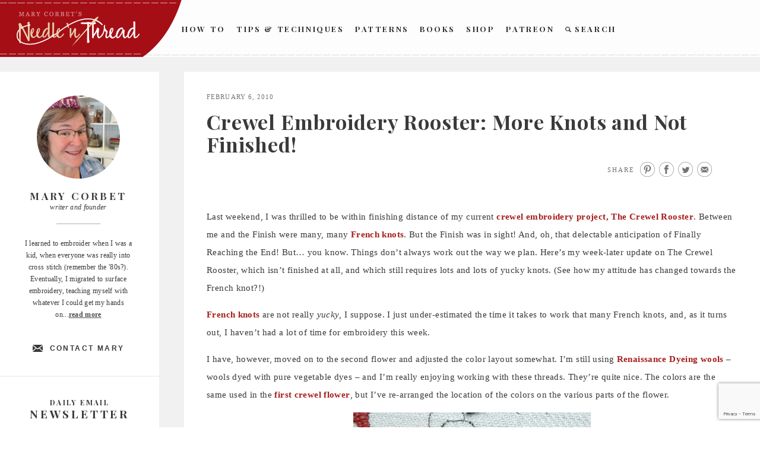

--- FILE ---
content_type: text/html; charset=UTF-8
request_url: https://www.needlenthread.com/2010/02/crewel-embroidery-rooster-more-knots.html?replytocom=24052
body_size: 17772
content:
<!DOCTYPE html>
<html lang="en-US" prefix="og: http://ogp.me/ns# fb: http://ogp.me/ns/fb#">
<head>
<meta charset="UTF-8">
<meta name="viewport" content="width=device-width">
<meta name="google-site-verification" content="xmXDqUTE__WS4Do-Jhmetjw3Ihz57FlM6AQCcYzhndo" />
<link rel="profile" href="http://gmpg.org/xfn/11">
<link rel="apple-touch-icon" sizes="60x60" href="https://www.needlenthread.com/wp-content/themes/new-needles/images/touch-icon-60.png" />
<link rel="apple-touch-icon" sizes="76x76" href="https://www.needlenthread.com/wp-content/themes/new-needles/images/touch-icon-76.png" />
<link rel="apple-touch-icon" sizes="120x120" href="https://www.needlenthread.com/wp-content/themes/new-needles/images/touch-icon-120.png" />
<link rel="apple-touch-icon" sizes="152x152" href="https://www.needlenthread.com/wp-content/themes/new-needles/images/touch-icon-152.png" />
<link rel="apple-touch-icon" sizes="180x180" href="https://www.needlenthread.com/wp-content/themes/new-needles/images/touch-icon-180.png" />
<script type="text/javascript">var templateurl = 'https://www.needlenthread.com/wp-content/themes/new-needles'</script>
<link rel="icon" href="/favicon.ico" type="image/x-icon">
<title>Crewel Embroidery Rooster: More Knots and Not Finished! &#8211; NeedlenThread.com</title>
<meta name='robots' content='max-image-preview:large, noindex, follow' />
<link rel='dns-prefetch' href='//cdn.polyfill.io' />
<link rel="alternate" type="application/rss+xml" title="NeedlenThread.com &raquo; Feed" href="https://www.needlenthread.com/feed" />
<link rel="alternate" type="application/rss+xml" title="NeedlenThread.com &raquo; Comments Feed" href="https://www.needlenthread.com/comments/feed" />
<link rel="alternate" type="application/rss+xml" title="NeedlenThread.com &raquo; Crewel Embroidery Rooster: More Knots and Not Finished! Comments Feed" href="https://www.needlenthread.com/2010/02/crewel-embroidery-rooster-more-knots.html/feed" />
<link rel="alternate" title="oEmbed (JSON)" type="application/json+oembed" href="https://www.needlenthread.com/wp-json/oembed/1.0/embed?url=https%3A%2F%2Fwww.needlenthread.com%2F2010%2F02%2Fcrewel-embroidery-rooster-more-knots.html" />
<link rel="alternate" title="oEmbed (XML)" type="text/xml+oembed" href="https://www.needlenthread.com/wp-json/oembed/1.0/embed?url=https%3A%2F%2Fwww.needlenthread.com%2F2010%2F02%2Fcrewel-embroidery-rooster-more-knots.html&#038;format=xml" />
<style id='wp-img-auto-sizes-contain-inline-css' type='text/css'>
img:is([sizes=auto i],[sizes^="auto," i]){contain-intrinsic-size:3000px 1500px}
/*# sourceURL=wp-img-auto-sizes-contain-inline-css */
</style>
<link rel='stylesheet' id='mcninja-post-transporter-css' href='https://www.needlenthread.com/wp-content/plugins/infinite-transporter/transporter.css?ver=20140422' type='text/css' media='all' />
<style id='wp-emoji-styles-inline-css' type='text/css'>

	img.wp-smiley, img.emoji {
		display: inline !important;
		border: none !important;
		box-shadow: none !important;
		height: 1em !important;
		width: 1em !important;
		margin: 0 0.07em !important;
		vertical-align: -0.1em !important;
		background: none !important;
		padding: 0 !important;
	}
/*# sourceURL=wp-emoji-styles-inline-css */
</style>
<style id='wp-block-library-inline-css' type='text/css'>
:root{--wp-block-synced-color:#7a00df;--wp-block-synced-color--rgb:122,0,223;--wp-bound-block-color:var(--wp-block-synced-color);--wp-editor-canvas-background:#ddd;--wp-admin-theme-color:#007cba;--wp-admin-theme-color--rgb:0,124,186;--wp-admin-theme-color-darker-10:#006ba1;--wp-admin-theme-color-darker-10--rgb:0,107,160.5;--wp-admin-theme-color-darker-20:#005a87;--wp-admin-theme-color-darker-20--rgb:0,90,135;--wp-admin-border-width-focus:2px}@media (min-resolution:192dpi){:root{--wp-admin-border-width-focus:1.5px}}.wp-element-button{cursor:pointer}:root .has-very-light-gray-background-color{background-color:#eee}:root .has-very-dark-gray-background-color{background-color:#313131}:root .has-very-light-gray-color{color:#eee}:root .has-very-dark-gray-color{color:#313131}:root .has-vivid-green-cyan-to-vivid-cyan-blue-gradient-background{background:linear-gradient(135deg,#00d084,#0693e3)}:root .has-purple-crush-gradient-background{background:linear-gradient(135deg,#34e2e4,#4721fb 50%,#ab1dfe)}:root .has-hazy-dawn-gradient-background{background:linear-gradient(135deg,#faaca8,#dad0ec)}:root .has-subdued-olive-gradient-background{background:linear-gradient(135deg,#fafae1,#67a671)}:root .has-atomic-cream-gradient-background{background:linear-gradient(135deg,#fdd79a,#004a59)}:root .has-nightshade-gradient-background{background:linear-gradient(135deg,#330968,#31cdcf)}:root .has-midnight-gradient-background{background:linear-gradient(135deg,#020381,#2874fc)}:root{--wp--preset--font-size--normal:16px;--wp--preset--font-size--huge:42px}.has-regular-font-size{font-size:1em}.has-larger-font-size{font-size:2.625em}.has-normal-font-size{font-size:var(--wp--preset--font-size--normal)}.has-huge-font-size{font-size:var(--wp--preset--font-size--huge)}.has-text-align-center{text-align:center}.has-text-align-left{text-align:left}.has-text-align-right{text-align:right}.has-fit-text{white-space:nowrap!important}#end-resizable-editor-section{display:none}.aligncenter{clear:both}.items-justified-left{justify-content:flex-start}.items-justified-center{justify-content:center}.items-justified-right{justify-content:flex-end}.items-justified-space-between{justify-content:space-between}.screen-reader-text{border:0;clip-path:inset(50%);height:1px;margin:-1px;overflow:hidden;padding:0;position:absolute;width:1px;word-wrap:normal!important}.screen-reader-text:focus{background-color:#ddd;clip-path:none;color:#444;display:block;font-size:1em;height:auto;left:5px;line-height:normal;padding:15px 23px 14px;text-decoration:none;top:5px;width:auto;z-index:100000}html :where(.has-border-color){border-style:solid}html :where([style*=border-top-color]){border-top-style:solid}html :where([style*=border-right-color]){border-right-style:solid}html :where([style*=border-bottom-color]){border-bottom-style:solid}html :where([style*=border-left-color]){border-left-style:solid}html :where([style*=border-width]){border-style:solid}html :where([style*=border-top-width]){border-top-style:solid}html :where([style*=border-right-width]){border-right-style:solid}html :where([style*=border-bottom-width]){border-bottom-style:solid}html :where([style*=border-left-width]){border-left-style:solid}html :where(img[class*=wp-image-]){height:auto;max-width:100%}:where(figure){margin:0 0 1em}html :where(.is-position-sticky){--wp-admin--admin-bar--position-offset:var(--wp-admin--admin-bar--height,0px)}@media screen and (max-width:600px){html :where(.is-position-sticky){--wp-admin--admin-bar--position-offset:0px}}

/*# sourceURL=wp-block-library-inline-css */
</style><style id='global-styles-inline-css' type='text/css'>
:root{--wp--preset--aspect-ratio--square: 1;--wp--preset--aspect-ratio--4-3: 4/3;--wp--preset--aspect-ratio--3-4: 3/4;--wp--preset--aspect-ratio--3-2: 3/2;--wp--preset--aspect-ratio--2-3: 2/3;--wp--preset--aspect-ratio--16-9: 16/9;--wp--preset--aspect-ratio--9-16: 9/16;--wp--preset--color--black: #000000;--wp--preset--color--cyan-bluish-gray: #abb8c3;--wp--preset--color--white: #ffffff;--wp--preset--color--pale-pink: #f78da7;--wp--preset--color--vivid-red: #cf2e2e;--wp--preset--color--luminous-vivid-orange: #ff6900;--wp--preset--color--luminous-vivid-amber: #fcb900;--wp--preset--color--light-green-cyan: #7bdcb5;--wp--preset--color--vivid-green-cyan: #00d084;--wp--preset--color--pale-cyan-blue: #8ed1fc;--wp--preset--color--vivid-cyan-blue: #0693e3;--wp--preset--color--vivid-purple: #9b51e0;--wp--preset--gradient--vivid-cyan-blue-to-vivid-purple: linear-gradient(135deg,rgb(6,147,227) 0%,rgb(155,81,224) 100%);--wp--preset--gradient--light-green-cyan-to-vivid-green-cyan: linear-gradient(135deg,rgb(122,220,180) 0%,rgb(0,208,130) 100%);--wp--preset--gradient--luminous-vivid-amber-to-luminous-vivid-orange: linear-gradient(135deg,rgb(252,185,0) 0%,rgb(255,105,0) 100%);--wp--preset--gradient--luminous-vivid-orange-to-vivid-red: linear-gradient(135deg,rgb(255,105,0) 0%,rgb(207,46,46) 100%);--wp--preset--gradient--very-light-gray-to-cyan-bluish-gray: linear-gradient(135deg,rgb(238,238,238) 0%,rgb(169,184,195) 100%);--wp--preset--gradient--cool-to-warm-spectrum: linear-gradient(135deg,rgb(74,234,220) 0%,rgb(151,120,209) 20%,rgb(207,42,186) 40%,rgb(238,44,130) 60%,rgb(251,105,98) 80%,rgb(254,248,76) 100%);--wp--preset--gradient--blush-light-purple: linear-gradient(135deg,rgb(255,206,236) 0%,rgb(152,150,240) 100%);--wp--preset--gradient--blush-bordeaux: linear-gradient(135deg,rgb(254,205,165) 0%,rgb(254,45,45) 50%,rgb(107,0,62) 100%);--wp--preset--gradient--luminous-dusk: linear-gradient(135deg,rgb(255,203,112) 0%,rgb(199,81,192) 50%,rgb(65,88,208) 100%);--wp--preset--gradient--pale-ocean: linear-gradient(135deg,rgb(255,245,203) 0%,rgb(182,227,212) 50%,rgb(51,167,181) 100%);--wp--preset--gradient--electric-grass: linear-gradient(135deg,rgb(202,248,128) 0%,rgb(113,206,126) 100%);--wp--preset--gradient--midnight: linear-gradient(135deg,rgb(2,3,129) 0%,rgb(40,116,252) 100%);--wp--preset--font-size--small: 13px;--wp--preset--font-size--medium: 20px;--wp--preset--font-size--large: 36px;--wp--preset--font-size--x-large: 42px;--wp--preset--spacing--20: 0.44rem;--wp--preset--spacing--30: 0.67rem;--wp--preset--spacing--40: 1rem;--wp--preset--spacing--50: 1.5rem;--wp--preset--spacing--60: 2.25rem;--wp--preset--spacing--70: 3.38rem;--wp--preset--spacing--80: 5.06rem;--wp--preset--shadow--natural: 6px 6px 9px rgba(0, 0, 0, 0.2);--wp--preset--shadow--deep: 12px 12px 50px rgba(0, 0, 0, 0.4);--wp--preset--shadow--sharp: 6px 6px 0px rgba(0, 0, 0, 0.2);--wp--preset--shadow--outlined: 6px 6px 0px -3px rgb(255, 255, 255), 6px 6px rgb(0, 0, 0);--wp--preset--shadow--crisp: 6px 6px 0px rgb(0, 0, 0);}:where(.is-layout-flex){gap: 0.5em;}:where(.is-layout-grid){gap: 0.5em;}body .is-layout-flex{display: flex;}.is-layout-flex{flex-wrap: wrap;align-items: center;}.is-layout-flex > :is(*, div){margin: 0;}body .is-layout-grid{display: grid;}.is-layout-grid > :is(*, div){margin: 0;}:where(.wp-block-columns.is-layout-flex){gap: 2em;}:where(.wp-block-columns.is-layout-grid){gap: 2em;}:where(.wp-block-post-template.is-layout-flex){gap: 1.25em;}:where(.wp-block-post-template.is-layout-grid){gap: 1.25em;}.has-black-color{color: var(--wp--preset--color--black) !important;}.has-cyan-bluish-gray-color{color: var(--wp--preset--color--cyan-bluish-gray) !important;}.has-white-color{color: var(--wp--preset--color--white) !important;}.has-pale-pink-color{color: var(--wp--preset--color--pale-pink) !important;}.has-vivid-red-color{color: var(--wp--preset--color--vivid-red) !important;}.has-luminous-vivid-orange-color{color: var(--wp--preset--color--luminous-vivid-orange) !important;}.has-luminous-vivid-amber-color{color: var(--wp--preset--color--luminous-vivid-amber) !important;}.has-light-green-cyan-color{color: var(--wp--preset--color--light-green-cyan) !important;}.has-vivid-green-cyan-color{color: var(--wp--preset--color--vivid-green-cyan) !important;}.has-pale-cyan-blue-color{color: var(--wp--preset--color--pale-cyan-blue) !important;}.has-vivid-cyan-blue-color{color: var(--wp--preset--color--vivid-cyan-blue) !important;}.has-vivid-purple-color{color: var(--wp--preset--color--vivid-purple) !important;}.has-black-background-color{background-color: var(--wp--preset--color--black) !important;}.has-cyan-bluish-gray-background-color{background-color: var(--wp--preset--color--cyan-bluish-gray) !important;}.has-white-background-color{background-color: var(--wp--preset--color--white) !important;}.has-pale-pink-background-color{background-color: var(--wp--preset--color--pale-pink) !important;}.has-vivid-red-background-color{background-color: var(--wp--preset--color--vivid-red) !important;}.has-luminous-vivid-orange-background-color{background-color: var(--wp--preset--color--luminous-vivid-orange) !important;}.has-luminous-vivid-amber-background-color{background-color: var(--wp--preset--color--luminous-vivid-amber) !important;}.has-light-green-cyan-background-color{background-color: var(--wp--preset--color--light-green-cyan) !important;}.has-vivid-green-cyan-background-color{background-color: var(--wp--preset--color--vivid-green-cyan) !important;}.has-pale-cyan-blue-background-color{background-color: var(--wp--preset--color--pale-cyan-blue) !important;}.has-vivid-cyan-blue-background-color{background-color: var(--wp--preset--color--vivid-cyan-blue) !important;}.has-vivid-purple-background-color{background-color: var(--wp--preset--color--vivid-purple) !important;}.has-black-border-color{border-color: var(--wp--preset--color--black) !important;}.has-cyan-bluish-gray-border-color{border-color: var(--wp--preset--color--cyan-bluish-gray) !important;}.has-white-border-color{border-color: var(--wp--preset--color--white) !important;}.has-pale-pink-border-color{border-color: var(--wp--preset--color--pale-pink) !important;}.has-vivid-red-border-color{border-color: var(--wp--preset--color--vivid-red) !important;}.has-luminous-vivid-orange-border-color{border-color: var(--wp--preset--color--luminous-vivid-orange) !important;}.has-luminous-vivid-amber-border-color{border-color: var(--wp--preset--color--luminous-vivid-amber) !important;}.has-light-green-cyan-border-color{border-color: var(--wp--preset--color--light-green-cyan) !important;}.has-vivid-green-cyan-border-color{border-color: var(--wp--preset--color--vivid-green-cyan) !important;}.has-pale-cyan-blue-border-color{border-color: var(--wp--preset--color--pale-cyan-blue) !important;}.has-vivid-cyan-blue-border-color{border-color: var(--wp--preset--color--vivid-cyan-blue) !important;}.has-vivid-purple-border-color{border-color: var(--wp--preset--color--vivid-purple) !important;}.has-vivid-cyan-blue-to-vivid-purple-gradient-background{background: var(--wp--preset--gradient--vivid-cyan-blue-to-vivid-purple) !important;}.has-light-green-cyan-to-vivid-green-cyan-gradient-background{background: var(--wp--preset--gradient--light-green-cyan-to-vivid-green-cyan) !important;}.has-luminous-vivid-amber-to-luminous-vivid-orange-gradient-background{background: var(--wp--preset--gradient--luminous-vivid-amber-to-luminous-vivid-orange) !important;}.has-luminous-vivid-orange-to-vivid-red-gradient-background{background: var(--wp--preset--gradient--luminous-vivid-orange-to-vivid-red) !important;}.has-very-light-gray-to-cyan-bluish-gray-gradient-background{background: var(--wp--preset--gradient--very-light-gray-to-cyan-bluish-gray) !important;}.has-cool-to-warm-spectrum-gradient-background{background: var(--wp--preset--gradient--cool-to-warm-spectrum) !important;}.has-blush-light-purple-gradient-background{background: var(--wp--preset--gradient--blush-light-purple) !important;}.has-blush-bordeaux-gradient-background{background: var(--wp--preset--gradient--blush-bordeaux) !important;}.has-luminous-dusk-gradient-background{background: var(--wp--preset--gradient--luminous-dusk) !important;}.has-pale-ocean-gradient-background{background: var(--wp--preset--gradient--pale-ocean) !important;}.has-electric-grass-gradient-background{background: var(--wp--preset--gradient--electric-grass) !important;}.has-midnight-gradient-background{background: var(--wp--preset--gradient--midnight) !important;}.has-small-font-size{font-size: var(--wp--preset--font-size--small) !important;}.has-medium-font-size{font-size: var(--wp--preset--font-size--medium) !important;}.has-large-font-size{font-size: var(--wp--preset--font-size--large) !important;}.has-x-large-font-size{font-size: var(--wp--preset--font-size--x-large) !important;}
/*# sourceURL=global-styles-inline-css */
</style>

<style id='classic-theme-styles-inline-css' type='text/css'>
/*! This file is auto-generated */
.wp-block-button__link{color:#fff;background-color:#32373c;border-radius:9999px;box-shadow:none;text-decoration:none;padding:calc(.667em + 2px) calc(1.333em + 2px);font-size:1.125em}.wp-block-file__button{background:#32373c;color:#fff;text-decoration:none}
/*# sourceURL=/wp-includes/css/classic-themes.min.css */
</style>
<link rel='stylesheet' id='contact-form-7-css' href='https://www.needlenthread.com/wp-content/plugins/contact-form-7/includes/css/styles.css?ver=6.1.4' type='text/css' media='all' />
<link rel='stylesheet' id='wooslider-flexslider-css' href='https://www.needlenthread.com/wp-content/plugins/wooslider/assets/css/flexslider.css?ver=2.0.1' type='text/css' media='all' />
<link rel='stylesheet' id='wooslider-common-css' href='https://www.needlenthread.com/wp-content/plugins/wooslider/assets/css/style.css?ver=2.0.1' type='text/css' media='all' />
<link rel='stylesheet' id='publication-style-css' href='https://www.needlenthread.com/wp-content/themes/new-needles/style.css?ver=6.9' type='text/css' media='all' />
<script type="text/javascript" src="https://www.needlenthread.com/wp-includes/js/jquery/jquery.min.js?ver=3.7.1" id="jquery-core-js"></script>
<script type="text/javascript" src="https://www.needlenthread.com/wp-includes/js/jquery/jquery-migrate.min.js?ver=3.4.1" id="jquery-migrate-js"></script>
<link rel="https://api.w.org/" href="https://www.needlenthread.com/wp-json/" /><link rel="alternate" title="JSON" type="application/json" href="https://www.needlenthread.com/wp-json/wp/v2/posts/80" /><link rel="canonical" href="https://www.needlenthread.com/2010/02/crewel-embroidery-rooster-more-knots.html" />
<link rel='shortlink' href='https://www.needlenthread.com/?p=80' />
<meta property="og:site_name" content="NeedlenThread.com" />
		<style type="text/css" id="wp-custom-css">
			.contactform {
	position: static;
	overflow: hidden;
	width: 95%;
}

.contactleft {
	width: 25%;
	white-space: pre;
	text-align: right;
	clear: both;
	float: left;
	display: inline;
	padding: 4px;
	margin: 5px 0;
}

.contactright {
	width: 70%;
	text-align: left;
	float: right;
	display: inline;
	padding: 4px;
	margin: 5px 0;
}		</style>
		
<!-- START - Open Graph and Twitter Card Tags 3.3.7 -->
 <!-- Facebook Open Graph -->
  <meta property="og:locale" content="en_US"/>
  <meta property="og:title" content="Crewel Embroidery Rooster: More Knots and Not Finished!"/>
  <meta property="og:url" content="https://www.needlenthread.com/2010/02/crewel-embroidery-rooster-more-knots.html"/>
  <meta property="og:type" content="article"/>
  <meta property="og:description" content="Last weekend, I was thrilled to be within finishing distance of my current crewel embroidery project, The Crewel Rooster. Between me and the Finish were many, many French knots. But the Finish was in sight! And, oh, that delectable anticipation of Finally Reaching the End! But... you know. Things do"/>
  <meta property="og:image" content="https://www.needlenthread.com/Images/Projects/Crewel_Rooster/Crewel_Rooster_132.jpg"/>
  <meta property="og:image:url" content="https://www.needlenthread.com/Images/Projects/Crewel_Rooster/Crewel_Rooster_132.jpg"/>
  <meta property="og:image:secure_url" content="https://www.needlenthread.com/Images/Projects/Crewel_Rooster/Crewel_Rooster_132.jpg"/>
  <meta property="article:published_time" content="2010-02-06T07:29:00-06:00"/>
  <meta property="article:modified_time" content="2010-02-06T07:29:00-06:00" />
  <meta property="og:updated_time" content="2010-02-06T07:29:00-06:00" />
  <meta property="article:section" content="Uncategorized"/>
  <meta property="article:publisher" content="https://www.facebook.com/MaryCorbetsNeedleNThread/"/>
 <!-- Google+ / Schema.org -->
  <meta itemprop="name" content="Crewel Embroidery Rooster: More Knots and Not Finished!"/>
  <meta itemprop="headline" content="Crewel Embroidery Rooster: More Knots and Not Finished!"/>
  <meta itemprop="description" content="Last weekend, I was thrilled to be within finishing distance of my current crewel embroidery project, The Crewel Rooster. Between me and the Finish were many, many French knots. But the Finish was in sight! And, oh, that delectable anticipation of Finally Reaching the End! But... you know. Things do"/>
  <meta itemprop="image" content="https://www.needlenthread.com/Images/Projects/Crewel_Rooster/Crewel_Rooster_132.jpg"/>
  <meta itemprop="datePublished" content="2010-02-06"/>
  <meta itemprop="dateModified" content="2010-02-06T07:29:00-06:00" />
  <meta itemprop="author" content="Mary Corbet"/>
  <!--<meta itemprop="publisher" content="NeedlenThread.com"/>--> <!-- To solve: The attribute publisher.itemtype has an invalid value -->
 <!-- Twitter Cards -->
  <meta name="twitter:title" content="Crewel Embroidery Rooster: More Knots and Not Finished!"/>
  <meta name="twitter:url" content="https://www.needlenthread.com/2010/02/crewel-embroidery-rooster-more-knots.html"/>
  <meta name="twitter:description" content="Last weekend, I was thrilled to be within finishing distance of my current crewel embroidery project, The Crewel Rooster. Between me and the Finish were many, many French knots. But the Finish was in sight! And, oh, that delectable anticipation of Finally Reaching the End! But... you know. Things do"/>
  <meta name="twitter:image" content="https://www.needlenthread.com/Images/Projects/Crewel_Rooster/Crewel_Rooster_132.jpg"/>
  <meta name="twitter:card" content="summary_large_image"/>
 <!-- SEO -->
 <!-- Misc. tags -->
 <!-- is_singular -->
<!-- END - Open Graph and Twitter Card Tags 3.3.7 -->
	
</head>

<body class="wp-singular post-template-default single single-post postid-80 single-format-standard wp-theme-new-needles no-menu infinite-scroll neverending">
	<a class="skip-link screen-reader-text" href="#content">Skip to content</a>

	<div id="body-wrapper" class="body-wrapper">
		<div id="page" class="hfeed site">
			<header id="masthead" class="site-header">
      <div class="fullSiteNavBar">
      <div class="fullSiteNavLeft">
        <div class="fullSiteNavLeftCurve">&nbsp;</div>
        <div class="fullSiteNavLeftThread">&nbsp;</div>
      </div>
      <div class="center navCenter">
        <a class="fullSiteLogo" href="/"><img src="https://www.needlenthread.com/wp-content/themes/new-needles/images/needle-n-thread.png" alt="Needle 'n Thread" /></a>
			  <!---->
				<div class="fullSiteNav">
					<ul class="main-navigation">
						<li><a href="/videos">How To</a></li>
						<li><a class="ie8-two-line" href="/tips-techniques">Tips &amp; Techniques</a></li>
						<li><a href="/patterns">Patterns</a></li>
						<!-- <li><a href="/register/members">Members</a></li> -->
						<li><a href="/books-links">Books</a></li>
						<li><a href="https://shop.needlenthread.com/">Shop</a></li>
                        <li><a href="https://www.patreon.com/marycorbet" target="_blank">Patreon</a></li>
						<li><a class="search" href="/index.php?s"><span>&nbsp;</span>Search</a></li>
					</ul>
				</div>
        <div class="clear">&nbsp;</div>
        </div>
        </div>
	
			</header><!-- #masthead -->
				<div class="clear">&nbsp;</div>

				<button class="menu-toggle" aria-controls="slide-menu" aria-expanded="false">
					<span class="hamburgerWrap">
						<span class="menuTitle">Menu</span>
						<span class="menuBar menuBar1">&nbsp;</span>
						<span class="menuBar menuBar2">&nbsp;</span>
					</span>
					<span class="screen-reader-text">Menu</span>
				</button>

				<div id="slide-menu" class="slide-menu">
				<!--<div class="fullSiteNavBar">
					<div class="fullSiteNavLeft">
					  <div class="fullSiteNavLeftCurve">&nbsp;</div>
					  <div class="fullSiteNavLeftThread">&nbsp;</div>
					</div>
				</div>
				<a class="fullSiteLogo" href="/"><img src="https://www.needlenthread.com/wp-content/themes/new-needles/images/needle-n-thread.png" /></a>-->
					<div class="slide-wrapper">
						  <div class="dropdownMenu">
                            <a class="hasInner" href="/videos">How To</a>
                                <div class="menuInner"><ul id="menu-how-to-videos" class="menu"><li id="menu-item-39232" class="menu-item menu-item-type-custom menu-item-object-custom menu-item-39232"><a href="/videos#line-stitches-bands">Line Stitches &#038; Bands</a></li>
<li id="menu-item-39233" class="menu-item menu-item-type-custom menu-item-object-custom menu-item-39233"><a href="/videos#chain-fly-and-buttonhole-stitches">Chain, Fly and Buttonhole Stitches</a></li>
<li id="menu-item-39234" class="menu-item menu-item-type-custom menu-item-object-custom menu-item-39234"><a href="/videos#detached-stitches-knots">Detached Stitches &#038; Knots</a></li>
<li id="menu-item-39235" class="menu-item menu-item-type-custom menu-item-object-custom menu-item-39235"><a href="/videos#filling-stitches">Filling Stitches</a></li>
<li id="menu-item-39236" class="menu-item menu-item-type-custom menu-item-object-custom menu-item-39236"><a href="/videos#miscellaneous-embroidery-techniques">Miscellaneous Embroidery Techniques</a></li>
<li id="menu-item-39237" class="menu-item menu-item-type-custom menu-item-object-custom menu-item-39237"><a href="/videos#Embroidery-Stitches-A-Z">Embroidery Stitches by Name, from A-Z</a></li>
</ul></div>                            <a class="hasInner" href="/tips-techniques">Tips &amp; Techniques</a>
                                <div class="menuInner"><ul id="menu-tips-techniques" class="menu"><li id="menu-item-39223" class="menu-item menu-item-type-custom menu-item-object-custom menu-item-39223"><a href="/tips-techniques#tntlessons">Hand Embroidery Lessons &#038; Step-by-Step Projects</a></li>
<li id="menu-item-39224" class="menu-item menu-item-type-custom menu-item-object-custom menu-item-39224"><a href="/tips-techniques#tntbegin">Tips Especially for Beginners</a></li>
<li id="menu-item-39225" class="menu-item menu-item-type-custom menu-item-object-custom menu-item-39225"><a href="/tips-techniques#tnttrans">Transferring Patterns</a></li>
<li id="menu-item-39226" class="menu-item menu-item-type-custom menu-item-object-custom menu-item-39226"><a href="/tips-techniques#tnthoops">Hoops, Frames and Stands</a></li>
<li id="menu-item-39227" class="menu-item menu-item-type-custom menu-item-object-custom menu-item-39227"><a href="/tips-techniques#tntthreads">Threads</a></li>
<li id="menu-item-39228" class="menu-item menu-item-type-custom menu-item-object-custom menu-item-39228"><a href="/tips-techniques#tntindiv">Individual Stitches &#038; Techniques</a></li>
<li id="menu-item-39229" class="menu-item menu-item-type-custom menu-item-object-custom menu-item-39229"><a href="/tips-techniques#tntdrawn">Drawn Thread Embroidery Tips</a></li>
<li id="menu-item-39230" class="menu-item menu-item-type-custom menu-item-object-custom menu-item-39230"><a href="/tips-techniques#tntfabric">Fabric</a></li>
<li id="menu-item-39231" class="menu-item menu-item-type-custom menu-item-object-custom menu-item-39231"><a href="/tips-techniques#tnttools">On Specific Tools</a></li>
</ul></div>                            <a class="hasInner" href="/patterns">Patterns</a>
                                <div class="menuInner"><ul id="menu-hand-embroidery-patterns" class="menu"><li id="menu-item-39238" class="menu-item menu-item-type-custom menu-item-object-custom menu-item-39238"><a href="/patterns#patpatterns">Free Hand Embroidery Patterns</a></li>
<li id="menu-item-39239" class="menu-item menu-item-type-custom menu-item-object-custom menu-item-39239"><a href="/patterns#pathungarian">Hungarian Embroidery Patterns</a></li>
<li id="menu-item-39240" class="menu-item menu-item-type-custom menu-item-object-custom menu-item-39240"><a href="/patterns#patmonograms">Monograms for Hand Embroidery</a></li>
<li id="menu-item-39241" class="menu-item menu-item-type-custom menu-item-object-custom menu-item-39241"><a href="/patterns#patchurch">Church / Ecclesiastical Embroidery Patterns</a></li>
<li id="menu-item-39242" class="menu-item menu-item-type-custom menu-item-object-custom menu-item-39242"><a href="/patterns#patonrec">Online Resources</a></li>
</ul></div>                            <!--<a href="/forum">Learn</a>-->
                            <a class="hasInner" href="/register/members">Members</a>
                                                          <a class="hasInner" href="/books-links">Books</a>
                                <div class="menuInner"><ul id="menu-books-and-links" class="menu"><li id="menu-item-39220" class="menu-item menu-item-type-custom menu-item-object-custom menu-item-39220"><a href="/books-links#bpbookreviews">Book Reviews</a></li>
<li id="menu-item-39221" class="menu-item menu-item-type-custom menu-item-object-custom menu-item-39221"><a href="/books-links#bpbooksonline">Free Books Online</a></li>
<li id="menu-item-39222" class="menu-item menu-item-type-custom menu-item-object-custom menu-item-39222"><a href="/books-links#bpembsupplies">Embroidery Supplies</a></li>
</ul></div>                            <a href="https://shop.needlenthread.com/">Shop</a>
                            <a href="https://www.patreon.com/marycorbet" target="_blank">Patreon</a>
                            <a class="search" href="/index.php?s">Search</a>
						  </div>
						  <div class="widget">
						  <div class="abtbox aboutpagesubnav">
						    <div class="aboutPic">
						      <img src="/wp-content/uploads/2025/04/Mary-2025.jpg" width="148" height="152" alt="About" />
						    </div>
						    <div class="authorInfo">
						      <p class="sidebarHeading2">Mary Corbet</p>
						      <p>writer and founder</p>
						      <div class="authorInfoBorder">&nbsp;</div>
						    </div>
						    <p>I learned to embroider when I was a kid, when everyone was really into cross stitch (remember the '80s?). Eventually, I migrated to surface embroidery, teaching myself with whatever I could get my hands on...<a class="roundedCTA" href="/about">read more</a></p>
						    <a class="contactAuthor" href="/contact">Contact Mary</a>
						  </div>
						</div>
						<div class="widget signup">
						  <div class="newsSignup">
						   <p class="sidebarHeading3">Daily Email</p>
						   <p class="sidebarHeading2">Newsletter</p>
						  <form method="post" action="https://www.aweber.com/scripts/addlead.pl">
							  <input class="signup" type="text" title="News Signup" placeholder="enter email address" name="from"  />
							  <input type="hidden" name="meta_web_form_id" value="875610978">
							  <input type="hidden" name="meta_split_id" value="">
							  <input type="hidden" name="unit" value="needlenthread">
							  <input type="hidden" name="redirect" value="http://www.aweber.com/form/thankyou_vo.html" > <!--id="redirect_6e11a4500b5b532588c07ae143526cb0" -->
							  <input type="hidden" name="meta_redirect_onlist" value="">
							  <input type="hidden" name="meta_adtracking" value="">
							  <input type="hidden" name="meta_message" value="1">
							  <input type="hidden" name="meta_required" value="from">
							  <input type="hidden" name="meta_forward_vars" value="0">
							  <div class="cc"></div>
							  <div class="submitWrap">
								  <button class="submit" type="submit">Subscribe</button>
								  <a class="rssFeed" href="http://feeds.feedburner.com/needlenthread">
									  <span>&nbsp;</span>
								  </a>
							  </div>
							  <div class="clear"></div>
						  </form>
						 </div>
						</div>
						<div class="widget connect">
						  <div class="socialWrap">
						    <h3>Connect with Mary</h3>
						    <a href="http://www.facebook.com/pages/Mary-Corbets-Needle-n-Thread/355247539382?ref=mf" class="connectLink connectLinkFB" title="Connect with Mary on Facebook" target="_blank">&nbsp;</a>
						    <a href="http://twitter.com/MaryCorbet" class="connectLink connectLinkTW" title="Follow Mary on Twitter" target="_blank">&nbsp;</a>
						    <a href="http://pinterest.com/marycorbet/" class="connectLink connectLinkPN" title="Follow Mary on Pinterest" target="_blank">&nbsp;</a>
						  </div>
						</div>
						<div class="widget sidebarLink slTypes">
						  <a class="sidebarLinkText" href="/types-of-hand-embroidery">
						    <span class="largeFont">Types of</span>
						    <span>Hand Embroidery</span>
						    <span class="sidebarArrow">
						      <span>&nbsp;</span>
						    </span>
						  </a>
						</div>
						<div class="widget sidebarLink slPictures">
						  <a class="sidebarLinkText" href="/pictures">
						    <span class="largeFont">Pictures of</span>
						    <span>Hand Embroidery</span>
						    <span class="sidebarArrow" >
						      <span>&nbsp;</span>
						    </span>
						  </a>
						</div>
						
		<aside id="recent-posts-3" class="widget widget_recent_entries">
		<p class="widget-title">Recent Posts</p>
		<ul>
											<li>
					<a href="https://www.needlenthread.com/2026/01/tool-talk-turned-wood-tools-for-needlework.html">Tool Talk! Turned Wood Tools for Needlework</a>
									</li>
											<li>
					<a href="https://www.needlenthread.com/2026/01/embellished-hearts-limited-kits-available.html">Embellished Hearts &#8211; Limited Kits Available!</a>
									</li>
											<li>
					<a href="https://www.needlenthread.com/2026/01/the-best-laid-schemes-of-mice-and-men.html">The Best Laid Schemes of Mice and Men&#8230;</a>
									</li>
											<li>
					<a href="https://www.needlenthread.com/2026/01/k-is-for-kaleidoscopes-theyre-fun.html">K is for Kaleidoscopes &#8211; They&#8217;re Fun!</a>
									</li>
											<li>
					<a href="https://www.needlenthread.com/2026/01/happy-new-year-welcome-back.html">Happy New Year &#038; Welcome Back!</a>
									</li>
					</ul>

		</aside>						<div class="widget archivesList">
						  <p class="title">Archives</p>
								<span class="archiveLink"><a href='https://www.needlenthread.com/2026'>2026</a>&nbsp;<span>(5)</span></span>
	<span class="archiveLink"><a href='https://www.needlenthread.com/2025'>2025</a>&nbsp;<span>(126)</span></span>
	<span class="archiveLink"><a href='https://www.needlenthread.com/2024'>2024</a>&nbsp;<span>(135)</span></span>
	<span class="archiveLink"><a href='https://www.needlenthread.com/2023'>2023</a>&nbsp;<span>(125)</span></span>
	<span class="archiveLink"><a href='https://www.needlenthread.com/2022'>2022</a>&nbsp;<span>(136)</span></span>
	<span class="archiveLink"><a href='https://www.needlenthread.com/2021'>2021</a>&nbsp;<span>(130)</span></span>
	<span class="archiveLink"><a href='https://www.needlenthread.com/2020'>2020</a>&nbsp;<span>(132)</span></span>
	<span class="archiveLink"><a href='https://www.needlenthread.com/2019'>2019</a>&nbsp;<span>(147)</span></span>
	<span class="archiveLink"><a href='https://www.needlenthread.com/2018'>2018</a>&nbsp;<span>(146)</span></span>
	<span class="archiveLink"><a href='https://www.needlenthread.com/2017'>2017</a>&nbsp;<span>(169)</span></span>
	<span class="archiveLink"><a href='https://www.needlenthread.com/2016'>2016</a>&nbsp;<span>(147)</span></span>
	<span class="archiveLink"><a href='https://www.needlenthread.com/2015'>2015</a>&nbsp;<span>(246)</span></span>
	<span class="archiveLink"><a href='https://www.needlenthread.com/2014'>2014</a>&nbsp;<span>(294)</span></span>
	<span class="archiveLink"><a href='https://www.needlenthread.com/2013'>2013</a>&nbsp;<span>(294)</span></span>
	<span class="archiveLink"><a href='https://www.needlenthread.com/2012'>2012</a>&nbsp;<span>(305)</span></span>
	<span class="archiveLink"><a href='https://www.needlenthread.com/2011'>2011</a>&nbsp;<span>(306)</span></span>
	<span class="archiveLink"><a href='https://www.needlenthread.com/2010'>2010</a>&nbsp;<span>(316)</span></span>
	<span class="archiveLink"><a href='https://www.needlenthread.com/2009'>2009</a>&nbsp;<span>(367)</span></span>
	<span class="archiveLink"><a href='https://www.needlenthread.com/2008'>2008</a>&nbsp;<span>(352)</span></span>
	<span class="archiveLink"><a href='https://www.needlenthread.com/2007'>2007</a>&nbsp;<span>(225)</span></span>
	<span class="archiveLink"><a href='https://www.needlenthread.com/2006'>2006</a>&nbsp;<span>(139)</span></span>
						</div>
						<div class="widget tagcloud">
						  <p class="title">Tags</p>
													  <a class="roundedCTA" href="/tags">See All Tags</a>
						</div>
						
					</div><!-- .slide-wrapper -->
				</div><!-- .slide-menu -->
<div class="full-content-wrap">
      
			<div id="content" class="site-content"><div class="sidebar-left" role="complementary">
      <div class="widget about">
    <div class="abtbox aboutpagesubnav">
      <div class="aboutPic">
        <img src="/wp-content/uploads/2025/04/Mary-2025.jpg" width="148" height="152" alt="About" />

      </div>
      <div class="authorInfo">
        <p class="sidebarHeading2">Mary Corbet</p>
        <p>writer and founder</p>
        <div class="authorInfoBorder">&nbsp;</div>
      </div>
      <p>I learned to embroider when I was a kid, when everyone was really into cross stitch (remember the '80s?). Eventually, I migrated to surface embroidery, teaching myself with whatever I could get my hands on...<a href="/about">read more</a></p>
      <a class="contactAuthor" href="/contact">Contact Mary</a>
    </div>
  </div>
  <div class="widget signup">
    <div class="newsSignup">
      <p class="sidebarHeading3">Daily Email</p>
        <p class="sidebarHeading2">Newsletter</p>
      <form method="post" action="https://www.aweber.com/scripts/addlead.pl">
        <input class="signup" type="text" title="News Signup" placeholder="enter email address" name="from"  />
        <input type="hidden" name="meta_web_form_id" value="875610978">
        <input type="hidden" name="meta_split_id" value="">
        <input type="hidden" name="unit" value="needlenthread">
        <input type="hidden" name="redirect" value="http://www.aweber.com/form/thankyou_vo.html" id="redirect_6e11a4500b5b532588c07ae143526cb0">
        <input type="hidden" name="meta_redirect_onlist" value="">
        <input type="hidden" name="meta_adtracking" value="">
        <input type="hidden" name="meta_message" value="1">
        <input type="hidden" name="meta_required" value="from">
        <input type="hidden" name="meta_forward_vars" value="0">
        <div class="cc"></div>
        <button class="submit" type="submit">Subscribe</button>
        <a class="rssFeed" href="http://feeds.feedburner.com/needlenthread">
          <span>&nbsp;</span>
        </a>
      </form>

   </div>
  </div>
  <div class="widget connect">
    <div class="socialWrap">
      <h3>Connect with Mary</h3>
      <a href="http://www.facebook.com/pages/Mary-Corbets-Needle-n-Thread/355247539382?ref=mf" class="connectLink connectLinkFB" title="Connect with Mary on Facebook" target="_blank">&nbsp;</a>
      <a href="http://twitter.com/MaryCorbet" class="connectLink connectLinkTW" title="Follow Mary on Twitter" target="_blank">&nbsp;</a>
      <a href="http://pinterest.com/marycorbet/" class="connectLink connectLinkPN" title="Follow Mary on Pinterest" target="_blank">&nbsp;</a>
    </div>
  </div>
  <div class="widget sidebarLink slTypes">
    <a class="sidebarLinkText" href="/types-of-hand-embroidery">
      <span class="largeFont">Types of</span>
      <span>Hand Embroidery</span>
      <span class="sidebarArrow">
        <span>&nbsp;</span>
      </span>
    </a>
  </div>
  <div class="widget sidebarLink slPictures">
    <a class="sidebarLinkText" href="/pictures">
      <span class="largeFont">Pictures of</span>
      <span>Hand Embroidery</span>
      <span class="sidebarArrow">
        <span>&nbsp;</span>
      </span>
    </a>
  </div>

  
		<aside id="recent-posts-3" class="widget widget_recent_entries">
		<p class="widget-title">Recent Posts</p>
		<ul>
											<li>
					<a href="https://www.needlenthread.com/2026/01/tool-talk-turned-wood-tools-for-needlework.html">Tool Talk! Turned Wood Tools for Needlework</a>
									</li>
											<li>
					<a href="https://www.needlenthread.com/2026/01/embellished-hearts-limited-kits-available.html">Embellished Hearts &#8211; Limited Kits Available!</a>
									</li>
											<li>
					<a href="https://www.needlenthread.com/2026/01/the-best-laid-schemes-of-mice-and-men.html">The Best Laid Schemes of Mice and Men&#8230;</a>
									</li>
											<li>
					<a href="https://www.needlenthread.com/2026/01/k-is-for-kaleidoscopes-theyre-fun.html">K is for Kaleidoscopes &#8211; They&#8217;re Fun!</a>
									</li>
											<li>
					<a href="https://www.needlenthread.com/2026/01/happy-new-year-welcome-back.html">Happy New Year &#038; Welcome Back!</a>
									</li>
					</ul>

		</aside>
  <div class="widget tagcloud">
    <p class="title">Tags</p>
        <a class="roundedCTA" href="/tags">See All Tags</a>
  </div>
  <div class="widget archivesList">
    <p class="title">Archives</p>
    	<span class="archiveLink"><a href='https://www.needlenthread.com/2026'>2026</a>&nbsp;<span>(5)</span></span>
	<span class="archiveLink"><a href='https://www.needlenthread.com/2025'>2025</a>&nbsp;<span>(126)</span></span>
	<span class="archiveLink"><a href='https://www.needlenthread.com/2024'>2024</a>&nbsp;<span>(135)</span></span>
	<span class="archiveLink"><a href='https://www.needlenthread.com/2023'>2023</a>&nbsp;<span>(125)</span></span>
	<span class="archiveLink"><a href='https://www.needlenthread.com/2022'>2022</a>&nbsp;<span>(136)</span></span>
	<span class="archiveLink"><a href='https://www.needlenthread.com/2021'>2021</a>&nbsp;<span>(130)</span></span>
	<span class="archiveLink"><a href='https://www.needlenthread.com/2020'>2020</a>&nbsp;<span>(132)</span></span>
	<span class="archiveLink"><a href='https://www.needlenthread.com/2019'>2019</a>&nbsp;<span>(147)</span></span>
	<span class="archiveLink"><a href='https://www.needlenthread.com/2018'>2018</a>&nbsp;<span>(146)</span></span>
	<span class="archiveLink"><a href='https://www.needlenthread.com/2017'>2017</a>&nbsp;<span>(169)</span></span>
	<span class="archiveLink"><a href='https://www.needlenthread.com/2016'>2016</a>&nbsp;<span>(147)</span></span>
	<span class="archiveLink"><a href='https://www.needlenthread.com/2015'>2015</a>&nbsp;<span>(246)</span></span>
	<span class="archiveLink"><a href='https://www.needlenthread.com/2014'>2014</a>&nbsp;<span>(294)</span></span>
	<span class="archiveLink"><a href='https://www.needlenthread.com/2013'>2013</a>&nbsp;<span>(294)</span></span>
	<span class="archiveLink"><a href='https://www.needlenthread.com/2012'>2012</a>&nbsp;<span>(305)</span></span>
	<span class="archiveLink"><a href='https://www.needlenthread.com/2011'>2011</a>&nbsp;<span>(306)</span></span>
	<span class="archiveLink"><a href='https://www.needlenthread.com/2010'>2010</a>&nbsp;<span>(316)</span></span>
	<span class="archiveLink"><a href='https://www.needlenthread.com/2009'>2009</a>&nbsp;<span>(367)</span></span>
	<span class="archiveLink"><a href='https://www.needlenthread.com/2008'>2008</a>&nbsp;<span>(352)</span></span>
	<span class="archiveLink"><a href='https://www.needlenthread.com/2007'>2007</a>&nbsp;<span>(225)</span></span>
	<span class="archiveLink"><a href='https://www.needlenthread.com/2006'>2006</a>&nbsp;<span>(139)</span></span>
  </div>
  <div class="widget otherLinks">
    <p class="title">Other</p>
    <a href="/about">About Needle 'N Thread</a>
    <br />
    <a href="/ask-share">Ask &amp; Share</a>
    <br />
    <a href="/about#aboutpagefaqwrapper">FAQs</a>
    <br />
<p class="copyRight"><span>&copy;</span>2026 Needle 'n Thread. <br />All Rights Reserved.<br /><a href="/terms-of-use">Terms of Use</a><br /><a href="/privacy-policy-disclosure">Privacy & Disclosure</a></p>
  </div>
</div><div class="sidebar-right" role="complementary">
  <div id="text-22" class="widget widget_text ad-widget div_wrap_sidebar"><p class="widget-title">Ad 6: Inspirations Studios</p>			<div class="textwidget">
<div class="div_wrap_sidebar" style="text-align:right; background-image:none; margin-top:4px; margin-bottom: 8px;">
    <a href="https://www.inspirationsstudios.com" target="_blank" rel="noopener"><br />
      <img decoding="async" src="https://www.needlenthread.com/wp-content/uploads/2025/10/Inspirations-Studios-1025.jpg" alt="Inspirations Magazine" width="310" /><br />
		</a>
  </div>
</div>
		</div><div id="text-25" class="widget widget_text ad-widget div_wrap_sidebar"><p class="widget-title">Ad 7: Haystack</p>			<div class="textwidget">
<div class="div_wrap_sidebar" style="text-align:right; background-image:none; margin-top:4px; margin-bottom: 8px;">
    <a href="http://www.needlestack.com" target="_blank" rel="noopener"><br />
      <img decoding="async" src="https://www.needlenthread.com/wp-content/uploads/2017/08/needle-in-a-haystack-4.jpg" alt="Needle in a Haystack Embroidery Supplies" width="310" /><br />
		</a>
  </div>
</div>
		</div><div id="text-28" class="widget widget_text ad-widget div_wrap_sidebar"><p class="widget-title">Ad 7: Needle &#8216;n Thread</p>			<div class="textwidget">
<div class="div_wrap_sidebar" style="text-align:right; background-image:none; margin-top:4px; margin-bottom: 8px;">
    <a href="https://shop.needlenthread.com/product/dove-embroidery-scissors" target="_blank" rel="noopener"><br />
      <img decoding="async" src="https://www.needlenthread.com/wp-content/uploads/2025/07/dovo-scissors-side-01.jpg" alt="Leafy Tree Kits available" width="310" /><br />
		</a>
  </div>
</div>
		</div><div id="text-13" class="widget widget_text ad-widget div_wrap_sidebar"><p class="widget-title">Ad 3: Thistle Threads</p>			<div class="textwidget">
<div class="div_wrap_sidebar" style="text-align:right; background-image:none; margin-top:4px; margin-bottom: 8px;">
    <a target="_blank" href="https://thistle-threads.myshopify.com/collections/online-university/products/fancy-finishes" rel="noopener"><br />
      <img decoding="async" src="https://www.needlenthread.com/wp-content/uploads/2026/01/Thistle-Threads-Jan-2026.jpg" alt="Thistle Threads" width="310" /><br />
		</a>
  </div>
</div>
		</div><div id="text-26" class="widget widget_text ad-widget div_wrap_sidebar"><p class="widget-title">Ad 8: NNT Shop Highlights</p>			<div class="textwidget">
<div class="div_wrap_sidebar" style="text-align:right; background-image:none; margin-top:4px; margin-bottom: 8px;">
    <a href="https://shop.needlenthread.com/category/embroidery-supplies" target="_blank" rel="noopener"><br />
      <img decoding="async" src="https://www.needlenthread.com/wp-content/uploads/2024/07/avas-metallic-thread-sets-02.jpg" alt="curated collection of embroidery books" width="310" /><br />
	</a>
  </div>
</div>
		</div></div>
	<div id="primary" class="content-area">
		<main id="main" class="site-main">

		
			
<article id="post-80" class="post-80 post type-post status-publish format-standard hentry category-uncategorized tag-crewel-work tag-embroidery-projects tag-needlework-pictures tag-pictures tag-wool">
	<header class="entry-header">
		<div class="entry-meta">
			<span class="cat-links"><a href="https://www.needlenthread.com/category/uncategorized" rel="category tag">Uncategorized</a></span>		</div><!-- .entry-meta -->
		<p class="post-date">February 6, 2010</p>
		<h1 class="entry-title">Crewel Embroidery Rooster: More Knots and Not Finished!</h1>
		<div class="share-wrap">
			<p>Share</p>
						<a class="share-link pin" data-pin-custom="true" href="https://www.pinterest.com/pin/create/button/" target="_blank">&nbsp;</a>
			<a class="share-link fbook" href="https://www.facebook.com/sharer/sharer.php?u=https%3A%2F%2Fwww.needlenthread.com%2F2010%2F02%2Fcrewel-embroidery-rooster-more-knots.html" target="_blank">&nbsp;</a>
			<a class="share-link tweet" href="https://twitter.com/home?status=https%3A%2F%2Fwww.needlenthread.com%2F2010%2F02%2Fcrewel-embroidery-rooster-more-knots.html" target="_blank">&nbsp;</a>
			<a class="share-link email" href="mailto:?body=https%3A%2F%2Fwww.needlenthread.com%2F2010%2F02%2Fcrewel-embroidery-rooster-more-knots.html" target="_blank">&nbsp;</a>
		</div>
		<div class="clear">&nbsp;</div>
				<div id="adswraptop">
           <p class="widget-title">Amazon Books</p><div class="textwidget custom-html-widget"><script type="text/javascript">
amzn_assoc_placement = "adunit0";
amzn_assoc_search_bar = "false";
amzn_assoc_tracking_id = "neenthr-20";
amzn_assoc_ad_mode = "manual";
amzn_assoc_ad_type = "smart";
amzn_assoc_marketplace = "amazon";
amzn_assoc_region = "US";
amzn_assoc_title = "Recommended Embroidery Books";
amzn_assoc_linkid = "497eb37ad701d5bc84fa6accd2e9a127";
amzn_assoc_asins = "1782211705,0855329548,1938368657,B0981WQRFL";
</script>
<script src="//z-na.amazon-adsystem.com/widgets/onejs?MarketPlace=US"></script></div>	 	</div>
	 		</header><!-- .entry-header -->


	<div class="entry-content">
		<p>Last weekend, I was thrilled to be within finishing distance of my current <a href="https://www.needlenthread.com/2010/01/weekend-stitching-lots-of-knots.html">crewel embroidery project, The Crewel Rooster</a>. Between me and the Finish were many, many <a href="https://www.needlenthread.com/2006/11/french-knot-video-tutorial.html">French knots</a>. But the Finish was in sight! And, oh, that delectable anticipation of Finally Reaching the End! But&#8230; you know. Things don&#8217;t always work out the way we plan. Here&#8217;s my week-later update on The Crewel Rooster, which isn&#8217;t finished at all, and which still requires lots and lots of yucky knots. (See how my attitude has changed towards the French knot?!)<span class="fullpost"></p>
<p><a href="https://www.needlenthread.com/2006/11/french-knot-video-tutorial.html">French knots</a> are not really <span style="font-style:italic;">yucky</span>, I suppose. I just under-estimated the time it takes to work that many French knots, and, as it turns out, I haven&#8217;t had a lot of time for embroidery this week. </p>
<p>I have, however, moved on to the second flower and adjusted the color layout somewhat. I&#8217;m still using <a target="_blank" rel="nofollow" href="http://www.renaissancedyeing.com/">Renaissance Dyeing wools</a> &#8211; wools dyed with pure vegetable dyes &#8211; and I&#8217;m really enjoying working with these threads. They&#8217;re quite nice. The colors are the same used in the <a href="https://www.needlenthread.com/2010/01/weekend-stitching-lots-of-knots.html">first crewel flower</a>, but I&#8217;ve re-arranged the location of the colors on the various parts of the flower.</p>
<p><center><img decoding="async" src="https://www.needlenthread.com/Images/Projects/Crewel_Rooster/Crewel_Rooster_132.jpg" alt="Crewel Embroidery: Flower in Wool Thread using French Knots" /></center></p>
<p>The stitching is the same &#8211; the <a href="https://www.needlenthread.com/2006/11/buttonhole-wheels-video-tutorial.html">buttonhole scallop</a> around the outline of each petal, the petal filled with <a href="https://www.needlenthread.com/2006/11/french-knot-video-tutorial.html">French knots</a>, and then a detached <a href="https://www.needlenthread.com/2006/11/buttonhole-stitch-video-tutorial.html">buttonhole stitch</a> worked around the very edge of the petals. </p>
<p>For the colors, though, I went with the mid to lighter tones on the scallops and the filling, and then the darkest tone as the &#8220;ruffle&#8221; around the outside of the scallops. The dark red will also be used for the stamens and the round things at the very top of the flower. I like this color layout better, personally. The dark on the very edges blends better with the buttonhole scallops, so the individual buttonhole stitches don&#8217;t stand out as much, making the stitching look neater over all.</p>
<p>But, hey. That&#8217;s just my opinion! What&#8217;s yours?</p>
<p>I am determined to finish the rooster project this weekend, come hell or high water or even something more exciting, like a place to go or people to see. No, no! I shall be a hermit and git &#8216;er done. It&#8217;s time to move on to a new project. Multiple projects all at the same time, actually &#8211; but more about that later!</p>
<p>Enjoy your weekend! And keep your fingers crosses for me!<br /></span></p>
<div itemscope itemtype="http://schema.org/Article" style="display: none;">
<meta itemprop="url" content="https://www.needlenthread.com/2010/02/crewel-embroidery-rooster-more-knots.html" />
<meta itemprop="name" content="Crewel Embroidery Rooster: More Knots and Not Finished!" />
<meta itemprop="description" content="Last weekend, I was thrilled to be within finishing distance of my current crewel embroidery project, The Crewel Rooster. Between me and the Finish were many, many French knots. But the Finish was in sight! And, oh, that delectable anticipation of Finally Reaching the End! But&#8230; you know. Things don&#8217;t always work out the way ..." />
<meta itemprop="author" content="Mary Corbet" />
<meta itemprop="datePublished" content="2010-02-06" />
<meta itemprop="wordCount" content="417" />
<meta itemprop="keywords" content="crewel work" />
<meta itemprop="keywords" content="Embroidery Projects" />
<meta itemprop="keywords" content="needlework pictures" />
<meta itemprop="keywords" content="pictures" />
<meta itemprop="keywords" content="wool" />
<meta itemprop="articleSection" content="Uncategorized" />
</div>
				
		<div class="share-wrap">
			<p>Share</p>
			<div class="share-wrap-inner">
				<a class="share-link pin" data-pin-custom="true" href="https://www.pinterest.com/pin/create/button/" target="_blank">&nbsp;</a>
				<a class="share-link fbook" href="https://www.facebook.com/sharer/sharer.php?u=https%3A%2F%2Fwww.needlenthread.com%2F2010%2F02%2Fcrewel-embroidery-rooster-more-knots.html" target="_blank">&nbsp;</a>
				<a class="share-link tweet" href="https://twitter.com/home?status=https%3A%2F%2Fwww.needlenthread.com%2F2010%2F02%2Fcrewel-embroidery-rooster-more-knots.html" target="_blank">&nbsp;</a>
				<a class="share-link email" href="mailto:?body=https%3A%2F%2Fwww.needlenthread.com%2F2010%2F02%2Fcrewel-embroidery-rooster-more-knots.html" target="_blank">&nbsp;</a>
			</div>
		</div>
		<div class="tag-wrap">
		<h4>Tags</h4>
			<a href="https://www.needlenthread.com/tag/crewel-work" rel="tag">crewel work</a><a href="https://www.needlenthread.com/tag/embroidery-projects" rel="tag">Embroidery Projects</a><a href="https://www.needlenthread.com/tag/needlework-pictures" rel="tag">needlework pictures</a><a href="https://www.needlenthread.com/tag/pictures" rel="tag">pictures</a><a href="https://www.needlenthread.com/tag/wool" rel="tag">wool</a>		</div>
		<div class="clear">&nbsp;</div>
		<div class="prev-post-link"><a href="https://www.needlenthread.com/2010/02/crewel-embroidery-in-england-book.html" rel="prev">&lt;&nbsp;&nbsp;Previous Post</a></div>
		<div class="next-post-link"><a href="https://www.needlenthread.com/2010/02/why-not-embroider-boxes.html" rel="next">Next Post&nbsp;&nbsp;&gt;</a></div>
		<div class="clear">&nbsp;</div>
		<div class="related-articles">
					</div>
	</div><!-- .entry-content -->



	<footer class="entry-footer">
		<span class="posted-on"><a href="https://www.needlenthread.com/2010/02/crewel-embroidery-rooster-more-knots.html" rel="bookmark"><time class="entry-date published updated" datetime="2010-02-06T07:29:00-06:00">February 6, 2010</time></a></span><span class="comments-link"><a href="https://www.needlenthread.com/2010/02/crewel-embroidery-rooster-more-knots.html#comments">9 Comments</a></span><span class="tags-links"><a href="https://www.needlenthread.com/tag/crewel-work" rel="tag">crewel work</a>, <a href="https://www.needlenthread.com/tag/embroidery-projects" rel="tag">Embroidery Projects</a>, <a href="https://www.needlenthread.com/tag/needlework-pictures" rel="tag">needlework pictures</a>, <a href="https://www.needlenthread.com/tag/pictures" rel="tag">pictures</a>, <a href="https://www.needlenthread.com/tag/wool" rel="tag">wool</a></span>	</footer><!-- .entry-footer -->
</article><!-- #post-## -->
				<div id="respond" class="comment-respond">
		<h3 id="reply-title" class="comment-reply-title">Leave a Reply to <a href="#comment-24052">Cactusneedle</a> <small><a rel="nofollow" id="cancel-comment-reply-link" href="/2010/02/crewel-embroidery-rooster-more-knots.html#respond">Cancel reply</a></small></h3><form action="https://www.needlenthread.com/wp-comments-post.php?wpe-comment-post=needlenthread" method="post" id="commentform" class="comment-form"><p class="comment-notes"><span id="email-notes">Your email address will not be published.</span> <span class="required-field-message">Required fields are marked <span class="required">*</span></span></p><p class="comment-form-author"><label for="author">Name</label> <span class="required">*</span><input id="author" name="author" type="text" value="" size="30" aria-required='true'  /></p>
<p class="comment-form-email"><label for="email">Email</label> <span class="required">*</span><input id="email" name="email" type="text" value="" size="30" aria-required='true'  /></p>
<p class="comment-form-url"><label for="url">Website</label><input id="url" name="url" type="text" value="" size="30"  /></p>
<p class="comment-form-comment"><label for="comment">Comment</label><br /><textarea id="comment" name="comment" aria-required="true" ></textarea></p><p class="form-submit"><input name="submit" type="submit" id="submit" class="submit" value="Post Comment" /> <input type='hidden' name='comment_post_ID' value='80' id='comment_post_ID' />
<input type='hidden' name='comment_parent' id='comment_parent' value='24052' />
</p><p style="display: none;"><input type="hidden" id="akismet_comment_nonce" name="akismet_comment_nonce" value="5b604f6b7b" /></p><p style="display: none !important;" class="akismet-fields-container" data-prefix="ak_"><label>&#916;<textarea name="ak_hp_textarea" cols="45" rows="8" maxlength="100"></textarea></label><input type="hidden" id="ak_js_1" name="ak_js" value="181"/><script>document.getElementById( "ak_js_1" ).setAttribute( "value", ( new Date() ).getTime() );</script></p></form>	</div><!-- #respond -->
	
<div id="comments" class="comments-area">

	
			<!--<h2 class="comments-title">
			9 thoughts on &ldquo;<span>Crewel Embroidery Rooster: More Knots and Not Finished!</span>&rdquo;		</h2>-->
  <h4 class="comments-title">
    (9) <span>Comments</span>    
  </h4>
		<ol class="comment-list">
			        <li id="comment-24055" class="comment even thread-even depth-1">
        <article id="div-comment-24055" class="comment-body">
            <footer class="comment-meta">
                <div class="comment-author vcard">
                                        <b class="fn">Anonymous</b> <span class="says">says:</span>                </div><!-- .comment-author -->

                <div class="comment-metadata">
                    <a href="https://www.needlenthread.com/2010/02/crewel-embroidery-rooster-more-knots.html#comment-24055">
                        <time datetime="2010-02-06T09:01:36-06:00">
                            February 6, 2010 at 9:01 am                        </time>
                    </a>
                                    </div><!-- .comment-metadata -->

                            </footer><!-- .comment-meta -->

            <div class="comment-content">
                <p>Mary, hope you are able to reach your goal this weekend. I am very excited to see the finished bird in all his glory. And am also wondering what you have up your sleeve for your next project?! Have a wonderful weekend. Sandi</p>
            </div><!-- .comment-content -->

            <div class="reply"><a rel="nofollow" class="comment-reply-link" href="https://www.needlenthread.com/2010/02/crewel-embroidery-rooster-more-knots.html?replytocom=24055#respond" data-commentid="24055" data-postid="80" data-belowelement="div-comment-24055" data-respondelement="respond" data-replyto="Reply to Anonymous" aria-label="Reply to Anonymous">Reply</a></div>
            <span class="comment-number">1</span>
        </article><!-- .comment-body -->
        </li><!-- #comment-## -->
        <li id="comment-24054" class="comment odd alt thread-odd thread-alt depth-1">
        <article id="div-comment-24054" class="comment-body">
            <footer class="comment-meta">
                <div class="comment-author vcard">
                                        <b class="fn">jayashree</b> <span class="says">says:</span>                </div><!-- .comment-author -->

                <div class="comment-metadata">
                    <a href="https://www.needlenthread.com/2010/02/crewel-embroidery-rooster-more-knots.html#comment-24054">
                        <time datetime="2010-02-06T10:30:44-06:00">
                            February 6, 2010 at 10:30 am                        </time>
                    </a>
                                    </div><!-- .comment-metadata -->

                            </footer><!-- .comment-meta -->

            <div class="comment-content">
                <p>This rooster has been a great learning experience for me. I am waiting to see the finised piece. Multiple projects sound so interesting- now I am waiting to see those as well. Good luck with your crewel rooster.</p>
            </div><!-- .comment-content -->

            <div class="reply"><a rel="nofollow" class="comment-reply-link" href="https://www.needlenthread.com/2010/02/crewel-embroidery-rooster-more-knots.html?replytocom=24054#respond" data-commentid="24054" data-postid="80" data-belowelement="div-comment-24054" data-respondelement="respond" data-replyto="Reply to jayashree" aria-label="Reply to jayashree">Reply</a></div>
            <span class="comment-number">2</span>
        </article><!-- .comment-body -->
        </li><!-- #comment-## -->
        <li id="comment-24053" class="comment even thread-even depth-1">
        <article id="div-comment-24053" class="comment-body">
            <footer class="comment-meta">
                <div class="comment-author vcard">
                                        <b class="fn"><a href="http://stitchingwithashimmy.com" class="url" rel="ugc external nofollow">Romilly</a></b> <span class="says">says:</span>                </div><!-- .comment-author -->

                <div class="comment-metadata">
                    <a href="https://www.needlenthread.com/2010/02/crewel-embroidery-rooster-more-knots.html#comment-24053">
                        <time datetime="2010-02-06T12:58:00-06:00">
                            February 6, 2010 at 12:58 pm                        </time>
                    </a>
                                    </div><!-- .comment-metadata -->

                            </footer><!-- .comment-meta -->

            <div class="comment-content">
                <p>I love this rooster! And I am so NOT a rooster fan! LOL</p>
<p>It&#39;s been nice to see how the various wools work up when used by someone other than me. 😛 I know now that I REALLY want to play with the Bella Russo wool I&#39;ve got in my stash!</p>
            </div><!-- .comment-content -->

            <div class="reply"><a rel="nofollow" class="comment-reply-link" href="https://www.needlenthread.com/2010/02/crewel-embroidery-rooster-more-knots.html?replytocom=24053#respond" data-commentid="24053" data-postid="80" data-belowelement="div-comment-24053" data-respondelement="respond" data-replyto="Reply to Romilly" aria-label="Reply to Romilly">Reply</a></div>
            <span class="comment-number">3</span>
        </article><!-- .comment-body -->
        </li><!-- #comment-## -->
        <li id="comment-24052" class="comment odd alt thread-odd thread-alt depth-1">
        <article id="div-comment-24052" class="comment-body">
            <footer class="comment-meta">
                <div class="comment-author vcard">
                                        <b class="fn">Cactusneedle</b> <span class="says">says:</span>                </div><!-- .comment-author -->

                <div class="comment-metadata">
                    <a href="https://www.needlenthread.com/2010/02/crewel-embroidery-rooster-more-knots.html#comment-24052">
                        <time datetime="2010-02-06T18:59:55-06:00">
                            February 6, 2010 at 6:59 pm                        </time>
                    </a>
                                    </div><!-- .comment-metadata -->

                            </footer><!-- .comment-meta -->

            <div class="comment-content">
                <p>I do like the dark for the edging much better than the light you had originally worked.  Overall, the flowers are looking great!  You are inspiring me to get back into crewel.</p>
            </div><!-- .comment-content -->

            <div class="reply"><a rel="nofollow" class="comment-reply-link" href="https://www.needlenthread.com/2010/02/crewel-embroidery-rooster-more-knots.html?replytocom=24052#respond" data-commentid="24052" data-postid="80" data-belowelement="div-comment-24052" data-respondelement="respond" data-replyto="Reply to Cactusneedle" aria-label="Reply to Cactusneedle">Reply</a></div>
            <span class="comment-number">4</span>
        </article><!-- .comment-body -->
        </li><!-- #comment-## -->
        <li id="comment-24051" class="comment even thread-even depth-1">
        <article id="div-comment-24051" class="comment-body">
            <footer class="comment-meta">
                <div class="comment-author vcard">
                                        <b class="fn">Kath</b> <span class="says">says:</span>                </div><!-- .comment-author -->

                <div class="comment-metadata">
                    <a href="https://www.needlenthread.com/2010/02/crewel-embroidery-rooster-more-knots.html#comment-24051">
                        <time datetime="2010-02-07T01:06:04-06:00">
                            February 7, 2010 at 1:06 am                        </time>
                    </a>
                                    </div><!-- .comment-metadata -->

                            </footer><!-- .comment-meta -->

            <div class="comment-content">
                <p>G&#39;day Mary,<br />What has snow and French knots got in common?<br />Sometimes Mary likes em and sometimes she don&#39;t. Now that&#39;s a bit cheeky of me. Hope you have a nice warm home. I&#39;m sitting in reach of the air conditioner!</p>
<p>The flower is looking beaut. Yes, I do like these colours though haven&#39;t gone back to the other to  compare. It&#39;s going to be lovely.</p>
<p>Bye for now, Kath</p>
            </div><!-- .comment-content -->

            <div class="reply"><a rel="nofollow" class="comment-reply-link" href="https://www.needlenthread.com/2010/02/crewel-embroidery-rooster-more-knots.html?replytocom=24051#respond" data-commentid="24051" data-postid="80" data-belowelement="div-comment-24051" data-respondelement="respond" data-replyto="Reply to Kath" aria-label="Reply to Kath">Reply</a></div>
            <span class="comment-number">5</span>
        </article><!-- .comment-body -->
        </li><!-- #comment-## -->
        <li id="comment-24050" class="comment odd alt thread-odd thread-alt depth-1">
        <article id="div-comment-24050" class="comment-body">
            <footer class="comment-meta">
                <div class="comment-author vcard">
                                        <b class="fn">Anonymous</b> <span class="says">says:</span>                </div><!-- .comment-author -->

                <div class="comment-metadata">
                    <a href="https://www.needlenthread.com/2010/02/crewel-embroidery-rooster-more-knots.html#comment-24050">
                        <time datetime="2010-02-15T18:30:45-06:00">
                            February 15, 2010 at 6:30 pm                        </time>
                    </a>
                                    </div><!-- .comment-metadata -->

                            </footer><!-- .comment-meta -->

            <div class="comment-content">
                <p>Just saw the finished project. Your rooster guy is gorgeous!<br />Thanks for the great website and for sharing your time and talents.</p>
<p>Kysis in Kentucky</p>
            </div><!-- .comment-content -->

            <div class="reply"><a rel="nofollow" class="comment-reply-link" href="https://www.needlenthread.com/2010/02/crewel-embroidery-rooster-more-knots.html?replytocom=24050#respond" data-commentid="24050" data-postid="80" data-belowelement="div-comment-24050" data-respondelement="respond" data-replyto="Reply to Anonymous" aria-label="Reply to Anonymous">Reply</a></div>
            <span class="comment-number">6</span>
        </article><!-- .comment-body -->
        </li><!-- #comment-## -->
        <li id="comment-24049" class="comment even thread-even depth-1">
        <article id="div-comment-24049" class="comment-body">
            <footer class="comment-meta">
                <div class="comment-author vcard">
                                        <b class="fn">Marie</b> <span class="says">says:</span>                </div><!-- .comment-author -->

                <div class="comment-metadata">
                    <a href="https://www.needlenthread.com/2010/02/crewel-embroidery-rooster-more-knots.html#comment-24049">
                        <time datetime="2010-02-23T17:22:14-06:00">
                            February 23, 2010 at 5:22 pm                        </time>
                    </a>
                                    </div><!-- .comment-metadata -->

                            </footer><!-- .comment-meta -->

            <div class="comment-content">
                <p>Hi</p>
<p>I love your website and am finding it a great help in my first forays into embroidery.  Thank you so much.</p>
<p>I was wondering if you could help me out a little as I&#39;ve seen your instructions for buttonhole stitch but cannot find any for detached buttonhole stitch &#8211; I&#39;m assuming it is a slight &#39;tweak&#39; of the original.  Could you please tell me how to do this/</p>
<p>Many thanks</p>
<p>Marie</p>
            </div><!-- .comment-content -->

            <div class="reply"><a rel="nofollow" class="comment-reply-link" href="https://www.needlenthread.com/2010/02/crewel-embroidery-rooster-more-knots.html?replytocom=24049#respond" data-commentid="24049" data-postid="80" data-belowelement="div-comment-24049" data-respondelement="respond" data-replyto="Reply to Marie" aria-label="Reply to Marie">Reply</a></div>
            <span class="comment-number">7</span>
        </article><!-- .comment-body -->
        </li><!-- #comment-## -->
        <li id="comment-24048" class="comment odd alt thread-odd thread-alt depth-1">
        <article id="div-comment-24048" class="comment-body">
            <footer class="comment-meta">
                <div class="comment-author vcard">
                                        <b class="fn">Mary Corbet</b> <span class="says">says:</span>                </div><!-- .comment-author -->

                <div class="comment-metadata">
                    <a href="https://www.needlenthread.com/2010/02/crewel-embroidery-rooster-more-knots.html#comment-24048">
                        <time datetime="2010-02-24T06:12:33-06:00">
                            February 24, 2010 at 6:12 am                        </time>
                    </a>
                                    </div><!-- .comment-metadata -->

                            </footer><!-- .comment-meta -->

            <div class="comment-content">
                <p>Hi Marie &#8211; </p>
<p>I&#39;ve got a video for detached buttonhole filling, if you want to check it out:</p>
<p><a href="https://needlenthread.wpengine.com/2008/01/detatched-buttonhole-filling-video.html" rel="nofollow">Detached Buttonhole Filling</a></p>
<p>Hope that helps!</p>
<p>MC</p>
            </div><!-- .comment-content -->

            <div class="reply"><a rel="nofollow" class="comment-reply-link" href="https://www.needlenthread.com/2010/02/crewel-embroidery-rooster-more-knots.html?replytocom=24048#respond" data-commentid="24048" data-postid="80" data-belowelement="div-comment-24048" data-respondelement="respond" data-replyto="Reply to Mary Corbet" aria-label="Reply to Mary Corbet">Reply</a></div>
            <span class="comment-number">8</span>
        </article><!-- .comment-body -->
        </li><!-- #comment-## -->
        <li id="comment-40916" class="comment even thread-even depth-1">
        <article id="div-comment-40916" class="comment-body">
            <footer class="comment-meta">
                <div class="comment-author vcard">
                                        <b class="fn">TracyLee Cornish</b> <span class="says">says:</span>                </div><!-- .comment-author -->

                <div class="comment-metadata">
                    <a href="https://www.needlenthread.com/2010/02/crewel-embroidery-rooster-more-knots.html#comment-40916">
                        <time datetime="2010-08-24T05:13:30-05:00">
                            August 24, 2010 at 5:13 am                        </time>
                    </a>
                                    </div><!-- .comment-metadata -->

                            </footer><!-- .comment-meta -->

            <div class="comment-content">
                <p>Hi Mary,</p>
<p>I have really been inspired by your work and would love to start this project although I am just beginning I have done embroidery before and wow what a great project and I have to admit to I really dont like roosters that much but he is so beautiful.<br />
Thank You Mary for inspiring me to reach higher levels. TLC</p>
            </div><!-- .comment-content -->

            <div class="reply"><a rel="nofollow" class="comment-reply-link" href="https://www.needlenthread.com/2010/02/crewel-embroidery-rooster-more-knots.html?replytocom=40916#respond" data-commentid="40916" data-postid="80" data-belowelement="div-comment-40916" data-respondelement="respond" data-replyto="Reply to TracyLee Cornish" aria-label="Reply to TracyLee Cornish">Reply</a></div>
            <span class="comment-number">9</span>
        </article><!-- .comment-body -->
        </li><!-- #comment-## -->
		</ol><!-- .comment-list -->

		
	
	
  <a class="roundedCTA more-comments-button">More Comments</a>

</div><!-- #comments -->
			
	<nav class="navigation post-navigation" aria-label="Posts">
		<h2 class="screen-reader-text">Post navigation</h2>
		<div class="nav-links"><div class="nav-previous"><a href="https://www.needlenthread.com/2010/02/crewel-embroidery-in-england-book.html" rel="prev"><span class="meta-nav" aria-hidden="true">Previous</span> <span class="screen-reader-text">Previous post:</span> <span class="post-title">Crewel Embroidery in England &#8211; Book Review</span></a></div><div class="nav-next"><a href="https://www.needlenthread.com/2010/02/why-not-embroider-boxes.html" rel="next"><span class="meta-nav" aria-hidden="true">Next</span> <span class="screen-reader-text">Next post:</span> <span class="post-title">Why not Embroider Boxes?</span></a></div></div>
	</nav>
		
		</main><!-- #main -->
	</div><!-- #primary -->



			</div><!-- #content -->
</div> <!--fullcontentWrap-->
		</div><!-- #page -->
	</div><!-- #body-wrapper -->

		<script type="text/javascript">
		//<![CDATA[
		var infiniteScroll = {"settings":{"id":"main","ajaxurl":"https:\/\/www.needlenthread.com\/?infinity=scrolling","type":"scroll","wrapper":true,"wrapper_class":"infinite-wrap","footer":false,"click_handle":"1","text":"Older posts","totop":"Scroll back to top","currentday":"06.02.10","order":"DESC","scripts":[],"styles":[],"google_analytics":"1","offset":0,"history":{"host":"www.needlenthread.com","path":"\/2010\/02\/crewel-embroidery-rooster-more-knots.html\/page\/%d","use_trailing_slashes":false,"parameters":"?replytocom=24052"},"query_args":{"page":0,"year":2010,"monthnum":2,"name":"crewel-embroidery-rooster-more-knots","error":"","m":"","p":0,"post_parent":"","subpost":"","subpost_id":"","attachment":"","attachment_id":0,"pagename":"","page_id":0,"second":"","minute":"","hour":"","day":0,"w":0,"category_name":"","tag":"","cat":"","tag_id":"","author":"","author_name":"","feed":"","tb":"","paged":0,"meta_key":"","meta_value":"","preview":"","s":"","sentence":"","title":"","fields":"all","menu_order":"","embed":"","category__in":[],"category__not_in":[],"category__and":[],"post__in":[],"post__not_in":[],"post_name__in":[],"tag__in":[],"tag__not_in":[],"tag__and":[],"tag_slug__in":[],"tag_slug__and":[],"post_parent__in":[],"post_parent__not_in":[],"author__in":[],"author__not_in":[],"search_columns":[],"posts_per_page":7,"ignore_sticky_posts":false,"suppress_filters":false,"cache_results":true,"update_post_term_cache":true,"update_menu_item_cache":false,"lazy_load_term_meta":true,"update_post_meta_cache":true,"post_type":"","nopaging":false,"comments_per_page":"200","no_found_rows":false,"order":"DESC"},"last_post_date":"2010-02-06 07:29:00","postID":80,"postTitle":"Crewel Embroidery Rooster: More Knots and Not Finished!","postUrl":"https:\/\/www.needlenthread.com\/2010\/02\/crewel-embroidery-rooster-more-knots.html"}};
		//]]>
		</script>
		<script type="speculationrules">
{"prefetch":[{"source":"document","where":{"and":[{"href_matches":"/*"},{"not":{"href_matches":["/wp-*.php","/wp-admin/*","/wp-content/uploads/*","/wp-content/*","/wp-content/plugins/*","/wp-content/themes/new-needles/*","/*\\?(.+)"]}},{"not":{"selector_matches":"a[rel~=\"nofollow\"]"}},{"not":{"selector_matches":".no-prefetch, .no-prefetch a"}}]},"eagerness":"conservative"}]}
</script>
<script type="text/javascript" src="https://www.needlenthread.com/wp-content/plugins/infinite-transporter/transporter.js?ver=20141220" id="mcninja-post-transporter-js"></script>
<script type="text/javascript" src="https://www.needlenthread.com/wp-includes/js/dist/hooks.min.js?ver=dd5603f07f9220ed27f1" id="wp-hooks-js"></script>
<script type="text/javascript" src="https://www.needlenthread.com/wp-includes/js/dist/i18n.min.js?ver=c26c3dc7bed366793375" id="wp-i18n-js"></script>
<script type="text/javascript" id="wp-i18n-js-after">
/* <![CDATA[ */
wp.i18n.setLocaleData( { 'text direction\u0004ltr': [ 'ltr' ] } );
//# sourceURL=wp-i18n-js-after
/* ]]> */
</script>
<script type="text/javascript" src="https://www.needlenthread.com/wp-content/plugins/contact-form-7/includes/swv/js/index.js?ver=6.1.4" id="swv-js"></script>
<script type="text/javascript" id="contact-form-7-js-before">
/* <![CDATA[ */
var wpcf7 = {
    "api": {
        "root": "https:\/\/www.needlenthread.com\/wp-json\/",
        "namespace": "contact-form-7\/v1"
    },
    "cached": 1
};
//# sourceURL=contact-form-7-js-before
/* ]]> */
</script>
<script type="text/javascript" src="https://www.needlenthread.com/wp-content/plugins/contact-form-7/includes/js/index.js?ver=6.1.4" id="contact-form-7-js"></script>
<script type="text/javascript" src="https://www.needlenthread.com/wp-content/themes/new-needles/js/sessionStorage.js?ver=20160702" id="session-storage-js"></script>
<script type="text/javascript" id="publication-script-js-extra">
/* <![CDATA[ */
var screenReaderText = {"expand":"\u003Cspan class=\"screen-reader-text\"\u003Eexpand child menu\u003C/span\u003E","collapse":"\u003Cspan class=\"screen-reader-text\"\u003Ecollapse child menu\u003C/span\u003E"};
//# sourceURL=publication-script-js-extra
/* ]]> */
</script>
<script type="text/javascript" src="https://www.needlenthread.com/wp-content/themes/new-needles/js/functions.js?ver=20150715" id="publication-script-js"></script>
<script type="text/javascript" src="https://www.needlenthread.com/wp-content/themes/new-needles/js/navigation.js?ver=20150529" id="publication-navigation-js"></script>
<script type="text/javascript" src="https://www.needlenthread.com/wp-content/themes/new-needles/js/skip-link-focus-fix.js?ver=20130115" id="publication-skip-link-focus-fix-js"></script>
<script type="text/javascript" src="https://www.needlenthread.com/wp-content/themes/new-needles/js/shadows.js?ver=20160702" id="pinterest-shadow-js"></script>
<script type="text/javascript" src="https://www.needlenthread.com/wp-content/themes/new-needles/js/jquery.html5-placeholder-shim.js?ver=20160829" id="placeholder-shim-js"></script>
<script type="text/javascript" src="https://www.needlenthread.com/wp-content/themes/new-needles/js/MutationObserver.js?ver=20160829" id="mutation-observer-js"></script>
<script type="text/javascript" src="https://cdnjs.cloudflare.com/polyfill/v2/polyfill.min.js?features=IntersectionObserver&amp;ver=20160702" id="intersection-observer-js"></script>
<script type="text/javascript" src="https://www.needlenthread.com/wp-content/themes/new-needles/js/nnt-analytics.js?ver=20160702" id="nnt-analytics-js"></script>
<script type="text/javascript" src="https://www.needlenthread.com/wp-content/themes/new-needles/js/autotracker/autotrack.js?ver=20160702" id="autotracker-js"></script>
<script type="text/javascript" src="https://www.needlenthread.com/wp-includes/js/comment-reply.min.js?ver=6.9" id="comment-reply-js" async="async" data-wp-strategy="async" fetchpriority="low"></script>
<script type="text/javascript" src="https://www.google.com/recaptcha/api.js?render=6LceaCIsAAAAAK_SRjRnhoV34g_ua6QBvkUtQoGu&amp;ver=3.0" id="google-recaptcha-js"></script>
<script type="text/javascript" src="https://www.needlenthread.com/wp-includes/js/dist/vendor/wp-polyfill.min.js?ver=3.15.0" id="wp-polyfill-js"></script>
<script type="text/javascript" id="wpcf7-recaptcha-js-before">
/* <![CDATA[ */
var wpcf7_recaptcha = {
    "sitekey": "6LceaCIsAAAAAK_SRjRnhoV34g_ua6QBvkUtQoGu",
    "actions": {
        "homepage": "homepage",
        "contactform": "contactform"
    }
};
//# sourceURL=wpcf7-recaptcha-js-before
/* ]]> */
</script>
<script type="text/javascript" src="https://www.needlenthread.com/wp-content/plugins/contact-form-7/modules/recaptcha/index.js?ver=6.1.4" id="wpcf7-recaptcha-js"></script>
<script defer type="text/javascript" src="https://www.needlenthread.com/wp-content/plugins/akismet/_inc/akismet-frontend.js?ver=1766178545" id="akismet-frontend-js"></script>
<script id="wp-emoji-settings" type="application/json">
{"baseUrl":"https://s.w.org/images/core/emoji/17.0.2/72x72/","ext":".png","svgUrl":"https://s.w.org/images/core/emoji/17.0.2/svg/","svgExt":".svg","source":{"concatemoji":"https://www.needlenthread.com/wp-includes/js/wp-emoji-release.min.js?ver=6.9"}}
</script>
<script type="module">
/* <![CDATA[ */
/*! This file is auto-generated */
const a=JSON.parse(document.getElementById("wp-emoji-settings").textContent),o=(window._wpemojiSettings=a,"wpEmojiSettingsSupports"),s=["flag","emoji"];function i(e){try{var t={supportTests:e,timestamp:(new Date).valueOf()};sessionStorage.setItem(o,JSON.stringify(t))}catch(e){}}function c(e,t,n){e.clearRect(0,0,e.canvas.width,e.canvas.height),e.fillText(t,0,0);t=new Uint32Array(e.getImageData(0,0,e.canvas.width,e.canvas.height).data);e.clearRect(0,0,e.canvas.width,e.canvas.height),e.fillText(n,0,0);const a=new Uint32Array(e.getImageData(0,0,e.canvas.width,e.canvas.height).data);return t.every((e,t)=>e===a[t])}function p(e,t){e.clearRect(0,0,e.canvas.width,e.canvas.height),e.fillText(t,0,0);var n=e.getImageData(16,16,1,1);for(let e=0;e<n.data.length;e++)if(0!==n.data[e])return!1;return!0}function u(e,t,n,a){switch(t){case"flag":return n(e,"\ud83c\udff3\ufe0f\u200d\u26a7\ufe0f","\ud83c\udff3\ufe0f\u200b\u26a7\ufe0f")?!1:!n(e,"\ud83c\udde8\ud83c\uddf6","\ud83c\udde8\u200b\ud83c\uddf6")&&!n(e,"\ud83c\udff4\udb40\udc67\udb40\udc62\udb40\udc65\udb40\udc6e\udb40\udc67\udb40\udc7f","\ud83c\udff4\u200b\udb40\udc67\u200b\udb40\udc62\u200b\udb40\udc65\u200b\udb40\udc6e\u200b\udb40\udc67\u200b\udb40\udc7f");case"emoji":return!a(e,"\ud83e\u1fac8")}return!1}function f(e,t,n,a){let r;const o=(r="undefined"!=typeof WorkerGlobalScope&&self instanceof WorkerGlobalScope?new OffscreenCanvas(300,150):document.createElement("canvas")).getContext("2d",{willReadFrequently:!0}),s=(o.textBaseline="top",o.font="600 32px Arial",{});return e.forEach(e=>{s[e]=t(o,e,n,a)}),s}function r(e){var t=document.createElement("script");t.src=e,t.defer=!0,document.head.appendChild(t)}a.supports={everything:!0,everythingExceptFlag:!0},new Promise(t=>{let n=function(){try{var e=JSON.parse(sessionStorage.getItem(o));if("object"==typeof e&&"number"==typeof e.timestamp&&(new Date).valueOf()<e.timestamp+604800&&"object"==typeof e.supportTests)return e.supportTests}catch(e){}return null}();if(!n){if("undefined"!=typeof Worker&&"undefined"!=typeof OffscreenCanvas&&"undefined"!=typeof URL&&URL.createObjectURL&&"undefined"!=typeof Blob)try{var e="postMessage("+f.toString()+"("+[JSON.stringify(s),u.toString(),c.toString(),p.toString()].join(",")+"));",a=new Blob([e],{type:"text/javascript"});const r=new Worker(URL.createObjectURL(a),{name:"wpTestEmojiSupports"});return void(r.onmessage=e=>{i(n=e.data),r.terminate(),t(n)})}catch(e){}i(n=f(s,u,c,p))}t(n)}).then(e=>{for(const n in e)a.supports[n]=e[n],a.supports.everything=a.supports.everything&&a.supports[n],"flag"!==n&&(a.supports.everythingExceptFlag=a.supports.everythingExceptFlag&&a.supports[n]);var t;a.supports.everythingExceptFlag=a.supports.everythingExceptFlag&&!a.supports.flag,a.supports.everything||((t=a.source||{}).concatemoji?r(t.concatemoji):t.wpemoji&&t.twemoji&&(r(t.twemoji),r(t.wpemoji)))});
//# sourceURL=https://www.needlenthread.com/wp-includes/js/wp-emoji-loader.min.js
/* ]]> */
</script>
<script type="text/javascript">
			jQuery.extend( infiniteScroll.settings.scripts, ["jquery-core","jquery-migrate","jquery","mcninja-post-transporter","wp-hooks","wp-i18n","swv","contact-form-7","session-storage","publication-script","publication-navigation","publication-skip-link-focus-fix","pinterest-shadow","placeholder-shim","mutation-observer","intersection-observer","nnt-analytics","autotracker","comment-reply","google-recaptcha","wp-polyfill","wpcf7-recaptcha","akismet-frontend"] );
			jQuery.extend( infiniteScroll.settings.styles, ["wp-img-auto-sizes-contain","mcninja-post-transporter","wp-emoji-styles","wp-block-library","classic-theme-styles","contact-form-7","wooslider-flexslider","wooslider-common","publication-style","global-styles","core-block-supports-duotone"] );
		</script><script
	type="text/javascript"
	async defer
	src="//assets.pinterest.com/js/pinit.js"
></script>

<script>(function(){function c(){var b=a.contentDocument||a.contentWindow.document;if(b){var d=b.createElement('script');d.innerHTML="window.__CF$cv$params={r:'9c3069d37af7c69c',t:'MTc2OTI2Njk2Mi4wMDAwMDA='};var a=document.createElement('script');a.nonce='';a.src='/cdn-cgi/challenge-platform/scripts/jsd/main.js';document.getElementsByTagName('head')[0].appendChild(a);";b.getElementsByTagName('head')[0].appendChild(d)}}if(document.body){var a=document.createElement('iframe');a.height=1;a.width=1;a.style.position='absolute';a.style.top=0;a.style.left=0;a.style.border='none';a.style.visibility='hidden';document.body.appendChild(a);if('loading'!==document.readyState)c();else if(window.addEventListener)document.addEventListener('DOMContentLoaded',c);else{var e=document.onreadystatechange||function(){};document.onreadystatechange=function(b){e(b);'loading'!==document.readyState&&(document.onreadystatechange=e,c())}}}})();</script></body>
</html>

--- FILE ---
content_type: text/html; charset=utf-8
request_url: https://www.google.com/recaptcha/api2/anchor?ar=1&k=6LceaCIsAAAAAK_SRjRnhoV34g_ua6QBvkUtQoGu&co=aHR0cHM6Ly93d3cubmVlZGxlbnRocmVhZC5jb206NDQz&hl=en&v=N67nZn4AqZkNcbeMu4prBgzg&size=invisible&anchor-ms=20000&execute-ms=30000&cb=bq1isbpn6hc2
body_size: 48583
content:
<!DOCTYPE HTML><html dir="ltr" lang="en"><head><meta http-equiv="Content-Type" content="text/html; charset=UTF-8">
<meta http-equiv="X-UA-Compatible" content="IE=edge">
<title>reCAPTCHA</title>
<style type="text/css">
/* cyrillic-ext */
@font-face {
  font-family: 'Roboto';
  font-style: normal;
  font-weight: 400;
  font-stretch: 100%;
  src: url(//fonts.gstatic.com/s/roboto/v48/KFO7CnqEu92Fr1ME7kSn66aGLdTylUAMa3GUBHMdazTgWw.woff2) format('woff2');
  unicode-range: U+0460-052F, U+1C80-1C8A, U+20B4, U+2DE0-2DFF, U+A640-A69F, U+FE2E-FE2F;
}
/* cyrillic */
@font-face {
  font-family: 'Roboto';
  font-style: normal;
  font-weight: 400;
  font-stretch: 100%;
  src: url(//fonts.gstatic.com/s/roboto/v48/KFO7CnqEu92Fr1ME7kSn66aGLdTylUAMa3iUBHMdazTgWw.woff2) format('woff2');
  unicode-range: U+0301, U+0400-045F, U+0490-0491, U+04B0-04B1, U+2116;
}
/* greek-ext */
@font-face {
  font-family: 'Roboto';
  font-style: normal;
  font-weight: 400;
  font-stretch: 100%;
  src: url(//fonts.gstatic.com/s/roboto/v48/KFO7CnqEu92Fr1ME7kSn66aGLdTylUAMa3CUBHMdazTgWw.woff2) format('woff2');
  unicode-range: U+1F00-1FFF;
}
/* greek */
@font-face {
  font-family: 'Roboto';
  font-style: normal;
  font-weight: 400;
  font-stretch: 100%;
  src: url(//fonts.gstatic.com/s/roboto/v48/KFO7CnqEu92Fr1ME7kSn66aGLdTylUAMa3-UBHMdazTgWw.woff2) format('woff2');
  unicode-range: U+0370-0377, U+037A-037F, U+0384-038A, U+038C, U+038E-03A1, U+03A3-03FF;
}
/* math */
@font-face {
  font-family: 'Roboto';
  font-style: normal;
  font-weight: 400;
  font-stretch: 100%;
  src: url(//fonts.gstatic.com/s/roboto/v48/KFO7CnqEu92Fr1ME7kSn66aGLdTylUAMawCUBHMdazTgWw.woff2) format('woff2');
  unicode-range: U+0302-0303, U+0305, U+0307-0308, U+0310, U+0312, U+0315, U+031A, U+0326-0327, U+032C, U+032F-0330, U+0332-0333, U+0338, U+033A, U+0346, U+034D, U+0391-03A1, U+03A3-03A9, U+03B1-03C9, U+03D1, U+03D5-03D6, U+03F0-03F1, U+03F4-03F5, U+2016-2017, U+2034-2038, U+203C, U+2040, U+2043, U+2047, U+2050, U+2057, U+205F, U+2070-2071, U+2074-208E, U+2090-209C, U+20D0-20DC, U+20E1, U+20E5-20EF, U+2100-2112, U+2114-2115, U+2117-2121, U+2123-214F, U+2190, U+2192, U+2194-21AE, U+21B0-21E5, U+21F1-21F2, U+21F4-2211, U+2213-2214, U+2216-22FF, U+2308-230B, U+2310, U+2319, U+231C-2321, U+2336-237A, U+237C, U+2395, U+239B-23B7, U+23D0, U+23DC-23E1, U+2474-2475, U+25AF, U+25B3, U+25B7, U+25BD, U+25C1, U+25CA, U+25CC, U+25FB, U+266D-266F, U+27C0-27FF, U+2900-2AFF, U+2B0E-2B11, U+2B30-2B4C, U+2BFE, U+3030, U+FF5B, U+FF5D, U+1D400-1D7FF, U+1EE00-1EEFF;
}
/* symbols */
@font-face {
  font-family: 'Roboto';
  font-style: normal;
  font-weight: 400;
  font-stretch: 100%;
  src: url(//fonts.gstatic.com/s/roboto/v48/KFO7CnqEu92Fr1ME7kSn66aGLdTylUAMaxKUBHMdazTgWw.woff2) format('woff2');
  unicode-range: U+0001-000C, U+000E-001F, U+007F-009F, U+20DD-20E0, U+20E2-20E4, U+2150-218F, U+2190, U+2192, U+2194-2199, U+21AF, U+21E6-21F0, U+21F3, U+2218-2219, U+2299, U+22C4-22C6, U+2300-243F, U+2440-244A, U+2460-24FF, U+25A0-27BF, U+2800-28FF, U+2921-2922, U+2981, U+29BF, U+29EB, U+2B00-2BFF, U+4DC0-4DFF, U+FFF9-FFFB, U+10140-1018E, U+10190-1019C, U+101A0, U+101D0-101FD, U+102E0-102FB, U+10E60-10E7E, U+1D2C0-1D2D3, U+1D2E0-1D37F, U+1F000-1F0FF, U+1F100-1F1AD, U+1F1E6-1F1FF, U+1F30D-1F30F, U+1F315, U+1F31C, U+1F31E, U+1F320-1F32C, U+1F336, U+1F378, U+1F37D, U+1F382, U+1F393-1F39F, U+1F3A7-1F3A8, U+1F3AC-1F3AF, U+1F3C2, U+1F3C4-1F3C6, U+1F3CA-1F3CE, U+1F3D4-1F3E0, U+1F3ED, U+1F3F1-1F3F3, U+1F3F5-1F3F7, U+1F408, U+1F415, U+1F41F, U+1F426, U+1F43F, U+1F441-1F442, U+1F444, U+1F446-1F449, U+1F44C-1F44E, U+1F453, U+1F46A, U+1F47D, U+1F4A3, U+1F4B0, U+1F4B3, U+1F4B9, U+1F4BB, U+1F4BF, U+1F4C8-1F4CB, U+1F4D6, U+1F4DA, U+1F4DF, U+1F4E3-1F4E6, U+1F4EA-1F4ED, U+1F4F7, U+1F4F9-1F4FB, U+1F4FD-1F4FE, U+1F503, U+1F507-1F50B, U+1F50D, U+1F512-1F513, U+1F53E-1F54A, U+1F54F-1F5FA, U+1F610, U+1F650-1F67F, U+1F687, U+1F68D, U+1F691, U+1F694, U+1F698, U+1F6AD, U+1F6B2, U+1F6B9-1F6BA, U+1F6BC, U+1F6C6-1F6CF, U+1F6D3-1F6D7, U+1F6E0-1F6EA, U+1F6F0-1F6F3, U+1F6F7-1F6FC, U+1F700-1F7FF, U+1F800-1F80B, U+1F810-1F847, U+1F850-1F859, U+1F860-1F887, U+1F890-1F8AD, U+1F8B0-1F8BB, U+1F8C0-1F8C1, U+1F900-1F90B, U+1F93B, U+1F946, U+1F984, U+1F996, U+1F9E9, U+1FA00-1FA6F, U+1FA70-1FA7C, U+1FA80-1FA89, U+1FA8F-1FAC6, U+1FACE-1FADC, U+1FADF-1FAE9, U+1FAF0-1FAF8, U+1FB00-1FBFF;
}
/* vietnamese */
@font-face {
  font-family: 'Roboto';
  font-style: normal;
  font-weight: 400;
  font-stretch: 100%;
  src: url(//fonts.gstatic.com/s/roboto/v48/KFO7CnqEu92Fr1ME7kSn66aGLdTylUAMa3OUBHMdazTgWw.woff2) format('woff2');
  unicode-range: U+0102-0103, U+0110-0111, U+0128-0129, U+0168-0169, U+01A0-01A1, U+01AF-01B0, U+0300-0301, U+0303-0304, U+0308-0309, U+0323, U+0329, U+1EA0-1EF9, U+20AB;
}
/* latin-ext */
@font-face {
  font-family: 'Roboto';
  font-style: normal;
  font-weight: 400;
  font-stretch: 100%;
  src: url(//fonts.gstatic.com/s/roboto/v48/KFO7CnqEu92Fr1ME7kSn66aGLdTylUAMa3KUBHMdazTgWw.woff2) format('woff2');
  unicode-range: U+0100-02BA, U+02BD-02C5, U+02C7-02CC, U+02CE-02D7, U+02DD-02FF, U+0304, U+0308, U+0329, U+1D00-1DBF, U+1E00-1E9F, U+1EF2-1EFF, U+2020, U+20A0-20AB, U+20AD-20C0, U+2113, U+2C60-2C7F, U+A720-A7FF;
}
/* latin */
@font-face {
  font-family: 'Roboto';
  font-style: normal;
  font-weight: 400;
  font-stretch: 100%;
  src: url(//fonts.gstatic.com/s/roboto/v48/KFO7CnqEu92Fr1ME7kSn66aGLdTylUAMa3yUBHMdazQ.woff2) format('woff2');
  unicode-range: U+0000-00FF, U+0131, U+0152-0153, U+02BB-02BC, U+02C6, U+02DA, U+02DC, U+0304, U+0308, U+0329, U+2000-206F, U+20AC, U+2122, U+2191, U+2193, U+2212, U+2215, U+FEFF, U+FFFD;
}
/* cyrillic-ext */
@font-face {
  font-family: 'Roboto';
  font-style: normal;
  font-weight: 500;
  font-stretch: 100%;
  src: url(//fonts.gstatic.com/s/roboto/v48/KFO7CnqEu92Fr1ME7kSn66aGLdTylUAMa3GUBHMdazTgWw.woff2) format('woff2');
  unicode-range: U+0460-052F, U+1C80-1C8A, U+20B4, U+2DE0-2DFF, U+A640-A69F, U+FE2E-FE2F;
}
/* cyrillic */
@font-face {
  font-family: 'Roboto';
  font-style: normal;
  font-weight: 500;
  font-stretch: 100%;
  src: url(//fonts.gstatic.com/s/roboto/v48/KFO7CnqEu92Fr1ME7kSn66aGLdTylUAMa3iUBHMdazTgWw.woff2) format('woff2');
  unicode-range: U+0301, U+0400-045F, U+0490-0491, U+04B0-04B1, U+2116;
}
/* greek-ext */
@font-face {
  font-family: 'Roboto';
  font-style: normal;
  font-weight: 500;
  font-stretch: 100%;
  src: url(//fonts.gstatic.com/s/roboto/v48/KFO7CnqEu92Fr1ME7kSn66aGLdTylUAMa3CUBHMdazTgWw.woff2) format('woff2');
  unicode-range: U+1F00-1FFF;
}
/* greek */
@font-face {
  font-family: 'Roboto';
  font-style: normal;
  font-weight: 500;
  font-stretch: 100%;
  src: url(//fonts.gstatic.com/s/roboto/v48/KFO7CnqEu92Fr1ME7kSn66aGLdTylUAMa3-UBHMdazTgWw.woff2) format('woff2');
  unicode-range: U+0370-0377, U+037A-037F, U+0384-038A, U+038C, U+038E-03A1, U+03A3-03FF;
}
/* math */
@font-face {
  font-family: 'Roboto';
  font-style: normal;
  font-weight: 500;
  font-stretch: 100%;
  src: url(//fonts.gstatic.com/s/roboto/v48/KFO7CnqEu92Fr1ME7kSn66aGLdTylUAMawCUBHMdazTgWw.woff2) format('woff2');
  unicode-range: U+0302-0303, U+0305, U+0307-0308, U+0310, U+0312, U+0315, U+031A, U+0326-0327, U+032C, U+032F-0330, U+0332-0333, U+0338, U+033A, U+0346, U+034D, U+0391-03A1, U+03A3-03A9, U+03B1-03C9, U+03D1, U+03D5-03D6, U+03F0-03F1, U+03F4-03F5, U+2016-2017, U+2034-2038, U+203C, U+2040, U+2043, U+2047, U+2050, U+2057, U+205F, U+2070-2071, U+2074-208E, U+2090-209C, U+20D0-20DC, U+20E1, U+20E5-20EF, U+2100-2112, U+2114-2115, U+2117-2121, U+2123-214F, U+2190, U+2192, U+2194-21AE, U+21B0-21E5, U+21F1-21F2, U+21F4-2211, U+2213-2214, U+2216-22FF, U+2308-230B, U+2310, U+2319, U+231C-2321, U+2336-237A, U+237C, U+2395, U+239B-23B7, U+23D0, U+23DC-23E1, U+2474-2475, U+25AF, U+25B3, U+25B7, U+25BD, U+25C1, U+25CA, U+25CC, U+25FB, U+266D-266F, U+27C0-27FF, U+2900-2AFF, U+2B0E-2B11, U+2B30-2B4C, U+2BFE, U+3030, U+FF5B, U+FF5D, U+1D400-1D7FF, U+1EE00-1EEFF;
}
/* symbols */
@font-face {
  font-family: 'Roboto';
  font-style: normal;
  font-weight: 500;
  font-stretch: 100%;
  src: url(//fonts.gstatic.com/s/roboto/v48/KFO7CnqEu92Fr1ME7kSn66aGLdTylUAMaxKUBHMdazTgWw.woff2) format('woff2');
  unicode-range: U+0001-000C, U+000E-001F, U+007F-009F, U+20DD-20E0, U+20E2-20E4, U+2150-218F, U+2190, U+2192, U+2194-2199, U+21AF, U+21E6-21F0, U+21F3, U+2218-2219, U+2299, U+22C4-22C6, U+2300-243F, U+2440-244A, U+2460-24FF, U+25A0-27BF, U+2800-28FF, U+2921-2922, U+2981, U+29BF, U+29EB, U+2B00-2BFF, U+4DC0-4DFF, U+FFF9-FFFB, U+10140-1018E, U+10190-1019C, U+101A0, U+101D0-101FD, U+102E0-102FB, U+10E60-10E7E, U+1D2C0-1D2D3, U+1D2E0-1D37F, U+1F000-1F0FF, U+1F100-1F1AD, U+1F1E6-1F1FF, U+1F30D-1F30F, U+1F315, U+1F31C, U+1F31E, U+1F320-1F32C, U+1F336, U+1F378, U+1F37D, U+1F382, U+1F393-1F39F, U+1F3A7-1F3A8, U+1F3AC-1F3AF, U+1F3C2, U+1F3C4-1F3C6, U+1F3CA-1F3CE, U+1F3D4-1F3E0, U+1F3ED, U+1F3F1-1F3F3, U+1F3F5-1F3F7, U+1F408, U+1F415, U+1F41F, U+1F426, U+1F43F, U+1F441-1F442, U+1F444, U+1F446-1F449, U+1F44C-1F44E, U+1F453, U+1F46A, U+1F47D, U+1F4A3, U+1F4B0, U+1F4B3, U+1F4B9, U+1F4BB, U+1F4BF, U+1F4C8-1F4CB, U+1F4D6, U+1F4DA, U+1F4DF, U+1F4E3-1F4E6, U+1F4EA-1F4ED, U+1F4F7, U+1F4F9-1F4FB, U+1F4FD-1F4FE, U+1F503, U+1F507-1F50B, U+1F50D, U+1F512-1F513, U+1F53E-1F54A, U+1F54F-1F5FA, U+1F610, U+1F650-1F67F, U+1F687, U+1F68D, U+1F691, U+1F694, U+1F698, U+1F6AD, U+1F6B2, U+1F6B9-1F6BA, U+1F6BC, U+1F6C6-1F6CF, U+1F6D3-1F6D7, U+1F6E0-1F6EA, U+1F6F0-1F6F3, U+1F6F7-1F6FC, U+1F700-1F7FF, U+1F800-1F80B, U+1F810-1F847, U+1F850-1F859, U+1F860-1F887, U+1F890-1F8AD, U+1F8B0-1F8BB, U+1F8C0-1F8C1, U+1F900-1F90B, U+1F93B, U+1F946, U+1F984, U+1F996, U+1F9E9, U+1FA00-1FA6F, U+1FA70-1FA7C, U+1FA80-1FA89, U+1FA8F-1FAC6, U+1FACE-1FADC, U+1FADF-1FAE9, U+1FAF0-1FAF8, U+1FB00-1FBFF;
}
/* vietnamese */
@font-face {
  font-family: 'Roboto';
  font-style: normal;
  font-weight: 500;
  font-stretch: 100%;
  src: url(//fonts.gstatic.com/s/roboto/v48/KFO7CnqEu92Fr1ME7kSn66aGLdTylUAMa3OUBHMdazTgWw.woff2) format('woff2');
  unicode-range: U+0102-0103, U+0110-0111, U+0128-0129, U+0168-0169, U+01A0-01A1, U+01AF-01B0, U+0300-0301, U+0303-0304, U+0308-0309, U+0323, U+0329, U+1EA0-1EF9, U+20AB;
}
/* latin-ext */
@font-face {
  font-family: 'Roboto';
  font-style: normal;
  font-weight: 500;
  font-stretch: 100%;
  src: url(//fonts.gstatic.com/s/roboto/v48/KFO7CnqEu92Fr1ME7kSn66aGLdTylUAMa3KUBHMdazTgWw.woff2) format('woff2');
  unicode-range: U+0100-02BA, U+02BD-02C5, U+02C7-02CC, U+02CE-02D7, U+02DD-02FF, U+0304, U+0308, U+0329, U+1D00-1DBF, U+1E00-1E9F, U+1EF2-1EFF, U+2020, U+20A0-20AB, U+20AD-20C0, U+2113, U+2C60-2C7F, U+A720-A7FF;
}
/* latin */
@font-face {
  font-family: 'Roboto';
  font-style: normal;
  font-weight: 500;
  font-stretch: 100%;
  src: url(//fonts.gstatic.com/s/roboto/v48/KFO7CnqEu92Fr1ME7kSn66aGLdTylUAMa3yUBHMdazQ.woff2) format('woff2');
  unicode-range: U+0000-00FF, U+0131, U+0152-0153, U+02BB-02BC, U+02C6, U+02DA, U+02DC, U+0304, U+0308, U+0329, U+2000-206F, U+20AC, U+2122, U+2191, U+2193, U+2212, U+2215, U+FEFF, U+FFFD;
}
/* cyrillic-ext */
@font-face {
  font-family: 'Roboto';
  font-style: normal;
  font-weight: 900;
  font-stretch: 100%;
  src: url(//fonts.gstatic.com/s/roboto/v48/KFO7CnqEu92Fr1ME7kSn66aGLdTylUAMa3GUBHMdazTgWw.woff2) format('woff2');
  unicode-range: U+0460-052F, U+1C80-1C8A, U+20B4, U+2DE0-2DFF, U+A640-A69F, U+FE2E-FE2F;
}
/* cyrillic */
@font-face {
  font-family: 'Roboto';
  font-style: normal;
  font-weight: 900;
  font-stretch: 100%;
  src: url(//fonts.gstatic.com/s/roboto/v48/KFO7CnqEu92Fr1ME7kSn66aGLdTylUAMa3iUBHMdazTgWw.woff2) format('woff2');
  unicode-range: U+0301, U+0400-045F, U+0490-0491, U+04B0-04B1, U+2116;
}
/* greek-ext */
@font-face {
  font-family: 'Roboto';
  font-style: normal;
  font-weight: 900;
  font-stretch: 100%;
  src: url(//fonts.gstatic.com/s/roboto/v48/KFO7CnqEu92Fr1ME7kSn66aGLdTylUAMa3CUBHMdazTgWw.woff2) format('woff2');
  unicode-range: U+1F00-1FFF;
}
/* greek */
@font-face {
  font-family: 'Roboto';
  font-style: normal;
  font-weight: 900;
  font-stretch: 100%;
  src: url(//fonts.gstatic.com/s/roboto/v48/KFO7CnqEu92Fr1ME7kSn66aGLdTylUAMa3-UBHMdazTgWw.woff2) format('woff2');
  unicode-range: U+0370-0377, U+037A-037F, U+0384-038A, U+038C, U+038E-03A1, U+03A3-03FF;
}
/* math */
@font-face {
  font-family: 'Roboto';
  font-style: normal;
  font-weight: 900;
  font-stretch: 100%;
  src: url(//fonts.gstatic.com/s/roboto/v48/KFO7CnqEu92Fr1ME7kSn66aGLdTylUAMawCUBHMdazTgWw.woff2) format('woff2');
  unicode-range: U+0302-0303, U+0305, U+0307-0308, U+0310, U+0312, U+0315, U+031A, U+0326-0327, U+032C, U+032F-0330, U+0332-0333, U+0338, U+033A, U+0346, U+034D, U+0391-03A1, U+03A3-03A9, U+03B1-03C9, U+03D1, U+03D5-03D6, U+03F0-03F1, U+03F4-03F5, U+2016-2017, U+2034-2038, U+203C, U+2040, U+2043, U+2047, U+2050, U+2057, U+205F, U+2070-2071, U+2074-208E, U+2090-209C, U+20D0-20DC, U+20E1, U+20E5-20EF, U+2100-2112, U+2114-2115, U+2117-2121, U+2123-214F, U+2190, U+2192, U+2194-21AE, U+21B0-21E5, U+21F1-21F2, U+21F4-2211, U+2213-2214, U+2216-22FF, U+2308-230B, U+2310, U+2319, U+231C-2321, U+2336-237A, U+237C, U+2395, U+239B-23B7, U+23D0, U+23DC-23E1, U+2474-2475, U+25AF, U+25B3, U+25B7, U+25BD, U+25C1, U+25CA, U+25CC, U+25FB, U+266D-266F, U+27C0-27FF, U+2900-2AFF, U+2B0E-2B11, U+2B30-2B4C, U+2BFE, U+3030, U+FF5B, U+FF5D, U+1D400-1D7FF, U+1EE00-1EEFF;
}
/* symbols */
@font-face {
  font-family: 'Roboto';
  font-style: normal;
  font-weight: 900;
  font-stretch: 100%;
  src: url(//fonts.gstatic.com/s/roboto/v48/KFO7CnqEu92Fr1ME7kSn66aGLdTylUAMaxKUBHMdazTgWw.woff2) format('woff2');
  unicode-range: U+0001-000C, U+000E-001F, U+007F-009F, U+20DD-20E0, U+20E2-20E4, U+2150-218F, U+2190, U+2192, U+2194-2199, U+21AF, U+21E6-21F0, U+21F3, U+2218-2219, U+2299, U+22C4-22C6, U+2300-243F, U+2440-244A, U+2460-24FF, U+25A0-27BF, U+2800-28FF, U+2921-2922, U+2981, U+29BF, U+29EB, U+2B00-2BFF, U+4DC0-4DFF, U+FFF9-FFFB, U+10140-1018E, U+10190-1019C, U+101A0, U+101D0-101FD, U+102E0-102FB, U+10E60-10E7E, U+1D2C0-1D2D3, U+1D2E0-1D37F, U+1F000-1F0FF, U+1F100-1F1AD, U+1F1E6-1F1FF, U+1F30D-1F30F, U+1F315, U+1F31C, U+1F31E, U+1F320-1F32C, U+1F336, U+1F378, U+1F37D, U+1F382, U+1F393-1F39F, U+1F3A7-1F3A8, U+1F3AC-1F3AF, U+1F3C2, U+1F3C4-1F3C6, U+1F3CA-1F3CE, U+1F3D4-1F3E0, U+1F3ED, U+1F3F1-1F3F3, U+1F3F5-1F3F7, U+1F408, U+1F415, U+1F41F, U+1F426, U+1F43F, U+1F441-1F442, U+1F444, U+1F446-1F449, U+1F44C-1F44E, U+1F453, U+1F46A, U+1F47D, U+1F4A3, U+1F4B0, U+1F4B3, U+1F4B9, U+1F4BB, U+1F4BF, U+1F4C8-1F4CB, U+1F4D6, U+1F4DA, U+1F4DF, U+1F4E3-1F4E6, U+1F4EA-1F4ED, U+1F4F7, U+1F4F9-1F4FB, U+1F4FD-1F4FE, U+1F503, U+1F507-1F50B, U+1F50D, U+1F512-1F513, U+1F53E-1F54A, U+1F54F-1F5FA, U+1F610, U+1F650-1F67F, U+1F687, U+1F68D, U+1F691, U+1F694, U+1F698, U+1F6AD, U+1F6B2, U+1F6B9-1F6BA, U+1F6BC, U+1F6C6-1F6CF, U+1F6D3-1F6D7, U+1F6E0-1F6EA, U+1F6F0-1F6F3, U+1F6F7-1F6FC, U+1F700-1F7FF, U+1F800-1F80B, U+1F810-1F847, U+1F850-1F859, U+1F860-1F887, U+1F890-1F8AD, U+1F8B0-1F8BB, U+1F8C0-1F8C1, U+1F900-1F90B, U+1F93B, U+1F946, U+1F984, U+1F996, U+1F9E9, U+1FA00-1FA6F, U+1FA70-1FA7C, U+1FA80-1FA89, U+1FA8F-1FAC6, U+1FACE-1FADC, U+1FADF-1FAE9, U+1FAF0-1FAF8, U+1FB00-1FBFF;
}
/* vietnamese */
@font-face {
  font-family: 'Roboto';
  font-style: normal;
  font-weight: 900;
  font-stretch: 100%;
  src: url(//fonts.gstatic.com/s/roboto/v48/KFO7CnqEu92Fr1ME7kSn66aGLdTylUAMa3OUBHMdazTgWw.woff2) format('woff2');
  unicode-range: U+0102-0103, U+0110-0111, U+0128-0129, U+0168-0169, U+01A0-01A1, U+01AF-01B0, U+0300-0301, U+0303-0304, U+0308-0309, U+0323, U+0329, U+1EA0-1EF9, U+20AB;
}
/* latin-ext */
@font-face {
  font-family: 'Roboto';
  font-style: normal;
  font-weight: 900;
  font-stretch: 100%;
  src: url(//fonts.gstatic.com/s/roboto/v48/KFO7CnqEu92Fr1ME7kSn66aGLdTylUAMa3KUBHMdazTgWw.woff2) format('woff2');
  unicode-range: U+0100-02BA, U+02BD-02C5, U+02C7-02CC, U+02CE-02D7, U+02DD-02FF, U+0304, U+0308, U+0329, U+1D00-1DBF, U+1E00-1E9F, U+1EF2-1EFF, U+2020, U+20A0-20AB, U+20AD-20C0, U+2113, U+2C60-2C7F, U+A720-A7FF;
}
/* latin */
@font-face {
  font-family: 'Roboto';
  font-style: normal;
  font-weight: 900;
  font-stretch: 100%;
  src: url(//fonts.gstatic.com/s/roboto/v48/KFO7CnqEu92Fr1ME7kSn66aGLdTylUAMa3yUBHMdazQ.woff2) format('woff2');
  unicode-range: U+0000-00FF, U+0131, U+0152-0153, U+02BB-02BC, U+02C6, U+02DA, U+02DC, U+0304, U+0308, U+0329, U+2000-206F, U+20AC, U+2122, U+2191, U+2193, U+2212, U+2215, U+FEFF, U+FFFD;
}

</style>
<link rel="stylesheet" type="text/css" href="https://www.gstatic.com/recaptcha/releases/N67nZn4AqZkNcbeMu4prBgzg/styles__ltr.css">
<script nonce="dlptLJK8HKiZGX91aG4HzA" type="text/javascript">window['__recaptcha_api'] = 'https://www.google.com/recaptcha/api2/';</script>
<script type="text/javascript" src="https://www.gstatic.com/recaptcha/releases/N67nZn4AqZkNcbeMu4prBgzg/recaptcha__en.js" nonce="dlptLJK8HKiZGX91aG4HzA">
      
    </script></head>
<body><div id="rc-anchor-alert" class="rc-anchor-alert"></div>
<input type="hidden" id="recaptcha-token" value="[base64]">
<script type="text/javascript" nonce="dlptLJK8HKiZGX91aG4HzA">
      recaptcha.anchor.Main.init("[\x22ainput\x22,[\x22bgdata\x22,\x22\x22,\[base64]/[base64]/[base64]/bmV3IHJbeF0oY1swXSk6RT09Mj9uZXcgclt4XShjWzBdLGNbMV0pOkU9PTM/bmV3IHJbeF0oY1swXSxjWzFdLGNbMl0pOkU9PTQ/[base64]/[base64]/[base64]/[base64]/[base64]/[base64]/[base64]/[base64]\x22,\[base64]\x22,\x22d8ObwqA4w69Zw73CscKuw7zCg3AkRxvDp8OtTllCQ8K/w7c1KVXCisOPwoDCvAVFw5IifUk/wpwew7LCmcK0wq8OwobCkcO3wrxKwrQiw6J6PV/DpDdjIBFlw5w/VEpgHMK7wpnDkBB5UV8nwqLDi8K7Nw8VDkYJwo/DpcKdw6bCl8OKwrAGw4fDj8OZwptuQsKYw5HDmMKLwrbCgGttw5jClMKIf8O/M8K/w5rDpcORU8OpbDw2fArDoTgFw7IqwqbDqU3DqBbCncOKw5TDkS3DscOceS/DqhtJwq4/O8OrNETDqHnCqmtHJ8OMFDbCkxFww4DCrxcKw5HChDXDoVtgwoJBfj4dwoEUwoBQWCDDnn95dcO9w7sVwr/DnMKEHMOyaMKfw5rDmsOgTHBmw5XDp8K0w4Ngw7DCs3PCvcOmw4lKwppWw4/[base64]/CoiDDicKgNMOaw616a8OlTmzCrMK+NUFhLcOLLHPDuMO2VwbCl8K1w7vDocOjD8KfMsKbdH1cBDjDmMKrJhPCvcKlw7/CisO9ZT7Crw0VFcKDHlLCp8O5w4wUMcKfw4tyE8KPJ8Kyw6jDtMK0wpTCssOxw4t8cMKIwqEGNSQQwqDCtMOXGThdeilDwpUPwoVWYcKGRMKow49zGcKawrM9w4JBwpbCskU8w6Vow4kFIXopwrzCsERwSsOhw7Jnw64Lw7V1Q8OHw5jDusK/w4A8XMORM0PDrinDs8ORwozDqE/CqHfDicKTw6TCsAHDui/Dqj/DssKLwr/ClcOdAsKvw4M/[base64]/CmE7Di0/CiwfCsMK/[base64]/wo15w5J1wr3CrD3CicKQaF7CmsOBJmHDmXTDjV0sw7vDgwI2w51yw7PCpWgmwrQKRsKSIMKtwqrDnCEyw63DhsOgQsOlwqlww4gOwrfCkhMlBX/CkkDClcKrw4DCoVLDsEQqWQl5JMKzwqhawrXDk8KBwoPDl2/CiSImwrtAccKXwrrDgcKyw5rCsSIPwrRhG8K7woXCvcODVVAxwq4cLcOkfMKBwqg4WRXDsHs5w63Cv8K9e1shUi/CscKNE8OxwqPDvcKBFcKnwpwSO8OiUCfDth7DsMKJYMKzw6vCu8KwwqRedHYmw45oXwjCncOdw5NtPwHDjhfCr8KbwqBkVj0ow4jCojEvwo8iexbDg8ORw6bChW1Nw6tgwpzCpS7DoABjw7TDtD/DncKTw7cUTsK2wrDDh2DChXLDicKnw6AbUkstw7INwrMKRMOkBMO3wpfChAHCk0fCqsKPVgY+b8KzwoTCh8O8w7rDh8KSJ3YwAhrDryHCs8OgW1sPIMKKV8OawoHDgsOUP8ODw7Era8KMw79kN8OMw57DiTQlw5fDoMKXEMO3w7tvw5VYw7rCm8OBFMONwoxZwo/DtcOVCkrDt2l1w4bCu8O8QzzCpg7Du8KIQMOXfxLChMOZNMKDOhJNwqUyA8K3bVg7wodNdhUbwowwwqZQFcKhGcONw7thZFzCs3DDpRwVwp7Dh8KuwqVqbsKXw7PDiFnDsG/CrmZHMsKJw6TCuBXCn8OlIsKBG8KMw64bwoRJJER9YknDtsOfSTXCh8OQwrDCnMOPEBIyRcKbw7QFwq/CqHsGRg93w6ctw7MvD1l+TsKgw5FLVlbCnGbCmgAjwqHDucOYw4M7w5vDqgJsw4TCisKeSMObOFoRU30Cw7TDmDXDklt2eyjDkcOdT8Kow74kw6lJHcK7wpzDqSzDoj1cw7YPXMOFeMKyw6rCsn5vwo9AUw/DtMKFw7LDtmPDvsOFwrd/w5U+LQ3ChFUpW03CsFjCnsKoKcO6AcK3wp7Cr8OUwopWGcOmwqR+SmbDgsKiASPCrBtABX3DpMO1w6HDkcO5wpxXwp/CtsKqw5lQw4lCw4Ynw73CjABaw6MfwrEBw5wMScKLWsK3asKgw6o1McK2wp9QdcONw5c/wqFuwpA1w5TCksOmNcOOw5HCpT86wptZwoEyVQpVw4bDkcKawq/[base64]/CscKMw7DClMKUworDkAR9w4XDqUvCocOSw5wqworCvgdEdMKATMKyw6DCqcOYLg/CqzNUw4/CiMKQwqpbw5vDg3fDjMKLZikfCQgBaxVmWsK+wonChFFMccO0w4opM8OLRWDClMOswrzCqsOgwrR/PHJ+AWgCCDA3CsOsw7l9OhfCqMKCAMO4w6s/RnvDrAzCvUPCk8KJwp7DuQU8fwsUwoR8N23Cjg1tw559AsOtw5LChhbCksK5wrI3w6XCncO0E8KgTBbDkMOEw77CmMOoeMOLwqDCusO8woFUw6cCw60yworDjMOHwooSwonDj8OYw7LDjyMZAcOAWMKjY2/[base64]/Dj8KFZhLCpj0vUMKeR2HDlsObECbDsMKOEMKJw6YPwr7DlBvCgUrCsyrDkWbCjUTCocKrEiBRw5V4w6BbBMK6XcORMnhaZxnCry/CkhzClXjCv3DDtsOtwrdpwpXCmMKSKVTDpxTClMKoICjCtmXDt8K9w4QOF8KALXk6w5jCrFbDmhXDh8KuRcKiwq/DpyRFc1PCs3DDjXjCrHEFZj3DhsOzwokRw6LDmsKZRRbCsTVWDkDDq8K8w4HDoxPDj8KGOhHDqcKRXlh/wpZXw67DtcOPMGDCvMK0LkoYAsK9FTPCgz7DtMOXTDzCnGhpFMKvwoHDm8KYVsOwwpzCrFkdw6BMwpVYAyPCpcOmLMKJwoBdJ04+MTZUD8K/AmJtazvDmR9kBFZRwrHCsyPCosKhw5XDgMOsw6kNBBPCrcKGw6c/bxHDt8KMcDl2wqYGQ3hrL8O5w4rDn8KQw4BCw512QQTCugRNBsKsw7ZcIcKKw5UewohfScKJwrIDPQR+w51rasKvw6xXwonDt8KWew3DiMKWQngAw68/wr5xBjfDr8KIOFLCqgAoEG9vQj9Lwr9wWmfDrxPDscOyFjhlV8KRJMOcwpNBdjDDiH/[base64]/Dn8KbXzxVJsKOw5bCmxkow7rClMKOfcOww4bDqMO6w61lwqXDn8KsEm/CtER+w67CucOvw5JEeTvDisOYW8ODw7AeTMOBw6XCsMKUw5vCqcOCA8OWwprDh8KYNSsxcSRNEGFZwq0WRTxUHnMAVMK9PsOQfyzDqcOODD8dwqHDtTfChcKDA8OuJMOhwpvCl2t1TDZRw6dKFsKww74MGMO/w4TDkkvCq3Qpw67Dikp0w51KMlNsw4zCgcO2OWzDl8OZSsK/U8KsLsOEw4nCkyfDjcKbOsK9GWrDhn/ChMOow43DtAVgXMKLwqF5Gi1+O0fDrXU7ccOmw5Fcw4VYUWjChz/Ctyg5w4pAw7fDv8KQwqfDscOPewd8wpoDWMKZZFcyGAnCkH8bbREPw4gzfF5EW0hbaFlODwgqw686JVbCr8OscsOHwrrDlyTCosO8WcOAWXZewr7Dn8KdZDVfwrgWR8OAw7fCnS/Dh8KPUyTCgcKVwrrDgsKjw5gywrzChsOIdUgrw4XCvUbCsSnCgDonZzRETClwworChcOtw7Y+w4DDsMOkKXHCvsKiTh7CnWjDqgjDpxhMw6sZw5bCkjEww4zCvS0VHG7CpXAPSkvDsUArw4vCn8OyOMOAwqbCtcKXMsKTcsKTw4BDw4FAwqTCgSLCghETwq/Cjggdw6nCnCjDjcOjPMO8ZXxxGMOhfRQIwpzDo8OXw6NTGsKvWHHCmh3Dux/CpcK5TyZTKsO9w6PDiC3CpMOkwonDszpPdkPClMO7w6HCu8O0woLCqjMYwonDi8OTwoxIwr8Lw50XB38zw4bCisKsKwDCpcOQcx/[base64]/wprCrcKJwoHCqnPClCpfw7pfw7QECyTCnlrCukM1MsOyw44EY1DCs8O4TMK0CsKvTcKzF8OgwpnDklXCoU/[base64]/[base64]/Dq2klwrUTH8OkbFvDhjFIw4ZuLWtUw4TDtwdRXcO4MsOWfMKaCMKFdh/CtwrDgcOzBsKKOxLDtXPDn8OpOMO8w7sIQMKCTMONw6/CucO7w40tVcKTwr/Dpz/DgcOHwr/DpMK1CXQ7aTHDrGnDozQrIsKOFC/DosK1w60/Ex8JwpXDusOzXiTCuSFWw43CvE92TsK5KMOjw7Byw5UKcC1Jw5bCjgbCl8OGFWoPIjoAIj/[base64]/Dq0JmwrDCssKhLlzCvkfCoMOdWsOpUMKBEMK1w5nCh25kwq1BwovDiEjCsMOZL8OpwonDhMOdw6YtwoF0w445IGrCjMKaEcOdNMOzAyPCn2fDi8OMwpPDoXJJwqQFw7LDvcOGwoZGwqvDvsKgc8KlUsO+H8KUEkLDn0FZwrHDsGZ/WCvCuMK2dWFYJcOgLsK3w6R0QnTDo8KnBsODbhXDi0fDjcK1w5bCoHpdwpEswpN8w4rDpzfCosKbQCMowrRHwpHCjsKhw7XDk8O6wrctw7HDosKgwpDCkcKkwrrCuxTChXETFm1lw7LCgsOaw70HRnsTRwDDnSIZZcKHw5gnwoTCgsKIw7HDh8ORw40ewo0nDcO/[base64]/DpTBTIwjCoMOkC8OYfFAnJsKsHXjDl8KDJ8KuwrTDscOkccKlwrHDvD/Dt3XChmvDv8KOw7nDtMOuYG88AShKMznCtsOmw5XCk8KVwqrDn8OSXcK6UwExMChsw48/V8OgBCXDgcKnw5wlw5/CknIPwq/[base64]/YRtpYV7ClMKMVsKCKgHDq8KsNMKZRUwZwpDCiMOJQsOQVFLDtMOlw7w2CcKfw55Xw4UbfRFBE8OYLmjCohzCuMO1HsO1M3TCmsK2wrE+wot3wpPCqsOIwqXDtypYw6gswq45X8KsBsKYXBkTYcKEw7/ChTt9aVTDn8OGSWpVOMKSdDUXwr0FCHTDlcOUH8K3Y3rDu1zCkw0WO8KIw4AjDBdUGWbDhMO5Qn7CkcOXw6VUJsK7wqnDkcO4ZcOxTMKUwqHCkcKdwqjDpxgyw7vCj8KrQ8K9V8KYdMKuJz7Ctk7DqMOANcOHGDYvwqtNwpzCq0DDlVcxK8OrJVrCi3o5wogKUVjDuS/Ch2/Cr1jCq8Kdw4rClMK0woXCuC/CjmvDmsKTw7RCEsKFwoA8w4vDpWVzwq5sDQ3DuH/DpsKHwqAoCn/CjyrDmMK6SEvDuXMABnUZwqQfIsKzw6XCv8OKYsOeHiFqXAY+wrp4w7bCpsOHB1htRsK9w6YSw7dNTm0QIHLDtMK2aw4WRFjDgcOrwp/DhmvCvsOicicYHkvDkMKmIzbCicKrw5XDtAnCsjYiZMOzw4N3w6PDjRkLwrfDrX1pCcOEw5lsw6BAw6tiFsKFTcKbB8OhRsKMwqcHwp4Fw6QmZMOQIMOIC8ONw4DCusOqwrvDghhZwr3Ds0RrLMOtVsOEZsKCScK3URtsV8Olw5LDj8OHwoPCtcOEeEpqWsK2cUVcwr/DvsO/wo3CgcK9B8OLSSxVUzgycmcDUMOBS8KOwpjCncKQwoUXw5TCq8ODw75ef8OMTsOsbMOfw7R0w5nClsOCwrHDrcO+wpUFPEHChm/CnsODeV/Co8K3w7fDuzrDh2TCq8K8wqVTe8O2XsOZw6LCnGzDgS99wqfDtcKtVcO/w7zDssOaw7RUMcOfw7XDvMOEDsK4wrgIN8KFLw/CkMO4w5HCnGRAw5XDi8OWO1bDv2LDjcODw4VtwpkLM8KKw7BFe8OvJ0vChcKkOijCsHfDnjJKbcKaTUrDig/[base64]/wq0Mwq/[base64]/[base64]/[base64]/[base64]/CvSLDqGHCnzTCqQZQNcKROHNDPwAQwpVBesOQwrYgSMKvTyM2bUnDmwjCkcKZPAbCryoEPMKxMmjDqsOBG2/[base64]/[base64]/CtRp2wrhiIsOZV09/[base64]/[base64]/w70iwqZ1w4RUEjrCgDPCuMO1w6TCssOdw4vChn3Cr8K3wrp4w5dAw6klZMKWZsKKRcK6bC/CqMKUw5TCiyPCvMK+wpoCw6XChFXDj8K3wozDssOUwoTCtcOoesOPMMO5V0Y1woAmwp51T3vCkFzCikPCg8O+w4YmWsOycUoOwpcELcOiMisKw6nCqcKAw5/CnsKyw4EvecO9wpnDrSTDjsO3fMO2LGbCscONLCHCpcK+wr4FwqLClMORw4EUNDDCmsKFTyUvw43CkA9Zw4PDkwRdR3E7w6hvwpliUcOQWVzCvFfDvcOZwpbCiQBSwqTDvsKMw4jCjMKHc8O/eG/[base64]/DmcdPSR/cWrDrX1Zwr3Di03DkcOQw7TCrjHDosOgeMKuwqHCg8OtEMKJMhvDkwkwXcONYlrDtMOkXMOfIcOtw4XDn8KMwrg4w4fCgEvClW9sf19TdXXDt1vCp8O+RMOMw63CpsK+wqHCrMO8wpV3S3ovOkoFTCIIZMOUwpTCpSrDg00bwoRrw5TDgcKMw78Zw5/CjcKkXzU2w6AnVMKJbwLDucOUCMKuVDxNw6/Dqz3Dv8K8fVo0GsOtwonDhwY+wp/[base64]/[base64]/Co8Kvw58hZsKiwo/Dqk/DiUDCnEMNwoTDuzDCgWkwK8OdPMKNw4nDkw/DiB/Dk8Khw7l4wp5NAsKlw4RHwq9+bMOPwoRTBcOoCgM/I8ObXMO8DBscwoQxwrbDuMOOwoxkwrHCgRTDqx1pYBHCiQzDjcK4w7BcwoLDkjzDtDg9wpzCoMKAw6/CtC8ywozDuyTCvsK8XsKzw7zDg8KBw73Cl2ccwrl0wozCgMOJHcK9wpDCoQgzEgV8S8Kyw71DTjE1w5xVb8KTw7zCv8O2AQnDuMOpY8K5Q8KyIk0dwq7CqMK/d27Cq8OTIl/ChcKvYMKXwqkDZyPCp8K4wojDkcOVU8KRw7tcw7J9GU02Hltzw4rCjsOiemxoN8O0w5rCmMOPwqxLwoTDpRpHIcK2w7pLdBvCuMKVw4DCmEXDvDfCnsKkw5NrAj8sw4ZFw53Dg8KlwooHw4nDsX0jwpLDmcODPWh3wpU3w5AAw7ojw7wEAsOUw74+c1U/[base64]/[base64]/w7/[base64]/woMXQhfCrsOsLChdfyU0EcOFV8OaOGpwH8KWw7/[base64]/w4bCvRjClFjDiQFow6/CjcO1wq4LXMKNw7HCvx/Dl8OUdCDDtMOKwrYIWyBTMcKFIEFCw6tNRsOGwq3Dv8KFFcKcwovDq8KHwpbDgRlmw5Q0wr1Fw4rCt8OYckPCsmPCj8KNTzwUwotJwogmNcK5aC8WwpnCgsOkw6YXaSgGQsK2a8KwY8KhSjAow6Bkw75GdcKKd8O/ZcOvY8ORw4xbw4fCscKVw5HCgFoebcO7w7IPw4XCj8KSwpcSwqJINHlFScOtw50tw6xUTgDCryLDucK3aT/CkMOZw63CqCLDpgZsUg8FHBfCjGnCicKLezNrworDusK6cT8jBsOZdlIKwr1yw5dsC8OQw5bCmAkowrAjM3vDqiLDt8Ozw64KJcOjRsOcwpExZRHCusKpwqTDlMKbw6zCkMOsIB7CjcOYEMK7w45HYwJnei/[base64]/[base64]/CsMKhHzpBw5wuw5vDkHjDswBRDcOkw6LCm8OuBULDucKyGDDCr8OrZyTCusOhTFTDm0MPMsO3ZsKfwprCqsKgwoPCtRPDt8Ocwp5dccKqwodowp/CpXjCiQPDqMK9OArCkCrCi8ODLmPDiMOQw7vCpVlqP8OuYi3DkMKNYMKXesOvw4k4wpotw7vCu8O7w5nCgsKIwokKwqzCu8OPwrbDgW/[base64]/wqBjwoXDoMKywqh0AMKRwqNdL8ODwopvBxMAwqpGw4TCpcK/AsOawq3DgcObw5PCk8OhV0QyGgrCq2Z8LsOxw4HClDHDknnDijzCnsKwwpYmOQvDmF/[base64]/[base64]/[base64]/DrcKDw5XDlDIIW8OEbcOmS2vDvxPDs0MsFHjDhFxkHMO5LyPDqsOOwrVqFlrCoGDDjRDCtsOZMsKjMsKpw6jDvcOGwqYBE2JbwrTCrcOnI8OqCyknw4tCw7HDvCI9w4/DhMK7wqHCvsOrw48QCl1oBMOmWMKrw6XClcKFEjPDm8KPw5gkTMKOwpN7w4s7w5DCo8OhLsKzPHBka8O3NxnClcK/J2BkwowMwqh1XcOAT8KTRRdKw6Utw6XCosKZTgHDscKdwp/DpVsIAsOjYEIREsOzCH7CqsOxY8KcTsK1LU7CuDPDs8KlcW9jFSBawoQEQhV1w47CrgXClQXDqTDDgVluMcKfBG57wp9qwrXDv8Otw5DDvMKVFGB7w7PDlhB6w6kXfhtQchLCpwLDiVzCqcOaw7IhwofCiMKAw6dQOko/UMO8wqzCizjDqD3Cn8ORN8Kbw5DCiHrCvMKcNMKyw4UyMkc8YcOrw5FQJzPDnMOjEMKww7TDvHYRUy7Dqht2wqVIw5DDvBLCiRYywovDtcKWw6Y3wrHCh2g1OMObcF4/[base64]/[base64]/DthpxQcKSw5oIwqd0w7RHw7xQwqPCoTBycMKSKcOiwq0awpLDlMO1AsKRSS7CpcKxworCnsK1woM/N8KLw4bDiD4kFcKhwp4nYmplV8O6wqJWCTZowo06wr5+woTCpsKLw45qw4hTw5TDhxcICMOmw7DClcKxw7TDqSbCp8K/H2ovw7Q/FMKiwrJZEAzDjFbCmQtewr3DvyTCoA7Cp8KYasOuwpNnwrzCg2fCtlLDj8KBLHPDvcOmTsOFw7LDrnUwLU/Cm8KKZVrCnitSwrjDrMOsDGDDmcOcwpk/wqgaHMKeEcKwZVfCv2nCrBEMw59CRHfCuMKLw7/CjMOrw6LCosO6w48NwoY8wp/DvMKbwo7CgMO9wrUxw5rClzvCuG12w7XDn8K1w67DpcOcwpzDvsKZDmnCjsKZV0MuAsKtIcKELRjCocKHw5F+w4rCt8OqwqzDjgpxQsOQBcKzwrzDsMO/NxzDoz9Ow5/[base64]/ChgvCjh3CvlQuWgnCiG/DhcOLXFcHw5JGwo7ChVxWajcaQMKPEzvDgsOBWMOFwpNHb8O1woUTw4jCj8O4w7FSwo8xw4k/[base64]/CgsOAXyYnNT49w5PCngoTworDmgESf8KDwq86asOJw5nDlHHDqcOZwrfDlk17JArDmcKkE3nDknN/CQPDmsOkwqPDjsOuwrDCvgnDgcOFIDjClMKpwrgswrLDtkBhw6g6P8KAbcKNwo/DocK4YVBrw63DgD4cah9USMK0w79gUMOxwqzCgVfDoRVTdsOPRy/CscOrw4vDr8KywqPCu2RbYw4jQj5gPcK4w7VAGH3DksK+GMKJfCHCrBDCpDzCuMO+w6vCgTbDtcKfw6PCisOLOMOyEMOWG07Cr1gdY8Omw4DDksKMwq7DhsKYw6Rgwq1uw5bDlMKSRMKYwrfCkUjCusKqUn/DusOKwpYzODjCosKENsOtKcOBwqDDv8KiYQ3CslHCo8Ocw5AkwpBvwot5fxkmLAEuwr/CkwbDhChnTARRw4opXzMgHsO4GH5Rw40aOwg9woUeXsKedsKOXjrDk2DDksKow7jDt1jCn8K3FxVsPzfCk8K1w5LDlMKmZcOrIcOJwqrCi0vDqsK8KBXCpMOmJ8OTwqTDksO/aS7CvSnDl1fDpsOaX8OWTsO3ZsOuwq8FEsOzw6XCocOBWm3CvAs4w63CsFwgw4h4w4jDusK4w44YNcOywo/DkRHDu0bDlsOUHx9zY8Ovw4PDtsKZMlpKw4zCrsKQwpt9N8Okw4LDlW1/w7rDsQgywpTDtzo3wrJPQsK/wo8+w6BResOJXUrCnXBdWcKTwr7Cn8Otw5XDicK2wrRHETfDhsOsw6/DgGtKesKHw7dhT8KYw6FFVMOBw5/DmhZkw5xuwpXCtXtHdMKUw63DkMO5C8K5wrrDjMKoVsOWwozCvwVSXXMgDS7CqcOXw7RidsOUIgVyw4LDumPDoT7DgUVDQ8OHw48RcMKKwpV3w4fDtMOpK0DDh8K6ZU/[base64]/w53CuMKlwrvCmsKPMyvDl2XDtG9ifhPDvMOFwo4kRh9/w7/Cowh1wofCjcKTLsO4w7kVwpMrw6FywosKwoLDjE3DoQ/DgyzCvQzCsTIqY8KcMcOQQ3/DoX7CjF09fMKMw6/Ch8O9w54zQMK6A8O1wrjDq8KEDmzDnMO/wpYNw4lYwoPCusOGV2zCrMO7EsOyw5bDh8OPwooAw6E0PSPChcOFcX3CrizCgkodbUBDXcOPw5rCq1VRPVXDvcO7FMOXO8OHTDk+eGkzCirCo2rDi8Kvw5nCg8KVwpc4w5DDsSDCigbClB7Cq8Ozw6fCk8OFwr8+wrURJSENWFtXw4bDqRjDvGjCrzzCpMKpLC8/AFBTwq05wodsDcKqw6h2T3rCr8KDwpTCnMOYQ8KGb8KIw7/DiMKhwqXDvS/Ci8Ogw5DDkMKQOGk1wrDCr8O9wrnDuSRNw5/[base64]/CscORciTCqWnDoA7DnMO6wphGwoTDnzU5w6tfwrIMLMKBwpPCsiDDt8KRYcK7OiBeAcKRHA3Cl8OPFyBUI8KcMMKVw6ZqwrfCizpMH8OlwqkQLA3Ds8KkwrDDvMKdwqA6w4zCj14Qa8Oow5BiXz3DtsKibsKNwqfCtsOBb8ORK8K/woRLUUozwo7Dii4rTcO/wobClTgWXMKuwq04wp4tXRcUwpxhGSIawrlbwokCVzpHw4nDuMO8wrM/wopNEC/[base64]/ScOTw4fDm1LDpCPDhBJOwr/CrFDChVULQMOWw7bCg8Kmwr3CvMKOw6nDs8KYR8KCwqvDjUHDrTXDgMOdTcKxP8K/JxdYw7/[base64]/CocOKDSJjcxbCtsK8K1TCs2jCrsKZYMO4cUU9w51fHMK4w7LChCJhL8OIZ8KuNFPCuMOzwoxHw7jDgGHDvcOawqkXcnAYw5bDs8KNwqZhw7dmOMOVFhZuwoPCnMKxPF7DkHbCugZBYcOmw7BhPsK+dX1xw5jDogFvScKxd8OZwrbDgcOuNcKdwq/Dom7CjsObBE1YcgsVbXTDux/DosKGT8KJHsKqVWrDn0oQQDJ/BsOrw7wZw5jDgDJSDn5oSMOVwo51HG9YUnF7w7lKw5UdFnYEPMK4w757wpseeXVKAF5yFjrCisKIEztSw6zCqMOrF8OdEHDDqVrCti4FFATDvsKidMKrfMOmwq3Dq1rDgjpsw7nDjHbCpMKzwr1nUcOAwq4Rwr87woHCs8O+w5PDlMOZGsOsMAU/QMKkCUEvTMKUw6/[base64]/CiUXCl8KGwo/DscKOwq8Mwrdibk5uw6zChBUYa8KQw7/DisKpbcOCwonDrMOuwqYVVQ1iTcO5JsKfw544PsOzY8OrJsObwpLDvFjCty/[base64]/Cl8Knw6bDkcOXSzggwposwroiVk0ewr1becKMHsOjw5kgwrFfw67CgMKewql/GsKqw7vDrcKlHW7CrsKqQioTw5UaeRzDjMOSI8Kiwp/DgcK1wrnCtTYmwpjCn8KFw7E9w57CjQDCgMOuwp7CiMK3wrkwOGbCpnZEKcOCfMOtK8OTGMOKaMONw7J4CiPDnMKkXcOYfBc0FcKzw7kFwr/CpsKzwrhhw5TDsMOnw7nDr0x0bQlLUW1qDyrDkcOJw7HCm8OJQCJyHx/CtsK4KjRSw6EIT2JEw588WzBwBMKXw7nDqC03c8OARMOwUcKaw7Biw4PDozF6w6XDosOeacOVAsKZcsK8wpQEWWTCvVHCgcK7asOSOwbDghUrN39Nwq40w6bDsMK5w75xccKKwq5bw7fCixFHwq/DkSnDgcO/[base64]/[base64]/wp5AGnBYW3Z+wog2w4dXw7XDvVcTGV7CmcKzw7l3w7waw5rCvMKbwpHDpsKIaMO/cgd0w7J5wr0awqJVwoYUw5jDlzjCoETCjcKCw6liMHV/wqDDtMOkfsO5fkk3wq48PCIQCcOjaR8Ra8OcOMOuw6TDlsKTQEjCvcKgByN0SV52w5fCmBDDoUrDoRgHasK0HA/CrF99T8KZS8OAJcOEwrzChcK/HTVcw7fCj8OVw6cAcAhPcmHCjHhBw7nChcKNc3nCiitFPEnDmXjDocOeJEY7agvDin0vw6sIwrbDmcKewqnDvSfDgcOcH8KkwqfCmRx8wpPCoF/Culg8An/DhyRXwrYwOsO/w4kuw7Rcw60Aw4k4w6xTSsKjw6Q3w6zDkhMGOzLCv8KJQ8OwA8OAw40YO8O+WC7CoHhowrnCjyzDsEZjwowAw6QKJxI3DV/DmTXDmMKKRMOOQhHDv8Kzw6NWKyV7w6zCvMKKeyLDtRpmw7/DqsKbwozCl8KHRsKPZB96QCpWwpIawoxBw49ywpDCrGPDvHXDiQZvw6TDoF89wplHbEhuw4nClDbDvsKcLzN7DWPDo0/DqsKLGk/Cp8OUw7pTATdYwpFFVsKwIsKswo5Ow5guZ8O1c8KqwrtGw7fCj2LCmcKGwqo6SMK9w5JtZHLCu3QdPsONdMOLLcOvX8K/[base64]/DshJiwoEZaUc1ZyQ7w7UNwpLDtRNNd8ODTDrDpDrCtHnDlcKNScKRw5hdHxRewqEJeUw1RMOSU3YxwrDDm3NBwphBFMK6anVzLcKJw6HDpMO4wr7DuMOJdsOcwpgoU8K7w6LCpcOIwpzDlRwEXjXDs2A5wpTDinvDujMxwqslMcO6wo/DrcOAw5DCkMONLGPDpgQVw6TDvcONAMOHw5Irw5nDr1/DmQrDo0HCgnRUW8OvbQHDjWlywonCnW4Bw61Hw51ubE7DgsOmUcKuF8KLC8OcOcK6McO5ThMPesOfesKzVF0Xw6XCnx7CiGrCpAnChVPDl3Bmw6UiGcORQGYswq/DuSRXUEfCoHstwrLDsknDhsKzw4bCg0wIw6/CoV5IwrPCpcKyw5jDisKVOnfCu8KFNzo2woQrwq8awq/[base64]/CmMOFCSnDhQbDt8O1OcO4wrbDncKDWETDjnDDpyNEwqLCjcOUN8OrcRplf2zClcKwPMOACcK6DHvCjcKyN8O3a2HDsQnDhcOKMsKbwqpYwqPClMOJw6rDgh46JnLCt0sqwrTDpcO7PsOkwozDqUbDpsKwwp7ClcO6P2LCo8KVAENtwoouCnDCrMOqw4/DgMO9DHcuw480w5HDj39Rw5A+bGHCugx9w43DsF/DngPDl8KGQXvDlcO9wqHDmsKfwrB1WgQ/wrIDC8OrMMOCPRvDp8KNwqnCssOMBsOmwoM4K8OgwovCgcKOw5RxVsOWccKDDijCqcOIw6IowplHw5jDo1/[base64]/DmSvCoEbDscKJw6Y7TWVsMcKlwp3DnXTDv8KHLhfDoVoewpbCsMOHwqMCwpnCssOPwq3DoxjDiVwWek3CqDcGIcKIdsOdw5EaccK/UsKpO2M5w5XChMKgeB3CocK9wqQ7QXLCpMOlw4x2wqMVA8OtW8K6QQTCpkNCDMOcw7PDikwhDcOnAMKjwrMtUsKww6M2OC0UwrEOQzvCr8OrwodaPhDDsEliHEzDqWENIsO2wq3CgVFnw7/DmMOSw5wwDsOTw6nCssOiC8Orw7rDnjvDsQsfdMOWwpcCw4dRHsO0wpcPTsK/w5HCvXl5Ni/Dgg01Ty5dwrnDvkHCr8Ouwp3Du1MOYcKneF3CqxLDpVXDlDnDlkrDgsKyw57Cg1BlwotIOMOCw67DvXbCrcOkL8Oaw5jDp3k1QhzCkMODwo/DpxYTDn/CqsKXIsOhwq5EwoTDl8OwRm/[base64]/Ckx/DvQ7Dj39jQw0KJCfCsEghGsOmwoLCtnvCncKkYcOsFMOew4TCtMK7GMKXw7xIwozDryXCk8OCZiIuAD1/[base64]/CgsK4wqTDhlzCgS7Dmwhww6lWNsO2XMOwwqXCqAPCj8OPw51HWsK2wpbCscKLZUoewqjDsyLCj8KGwqdxwrE3GcKxNMK5RMO3USYHwqhGFsK+woXDkXbCkDYzwp/CiMKPL8OpwqUEfcK2ZBoDwqRLwrITTsKnN8KfUMOGdW5dw4fCssOiYVcwOQ5fQW4BWzPDtyBeEMKFD8OGwrfCosOHZAZQAcOGOzl9bsKzw6rCtXpCwrdEJSzCl2FLW37DqMOFw4HDmsKFDVTCjGx5PhjChmHDsMK6JBTCpxI9wr/CpcKZw5DDiBXDnGUIw73CkcOXwqEfw7/CoMOxVcOFF8OFw6bCjMObCxQZEwbCq8ORIcOzwqQKIMOqCHXDpMOzJMO/KRrDpFjCmcO6w5DCqWzCgMKMM8O+w7fChRwTIR3CnAIOwq3Di8KpZMO4S8K7AsKew6jDumfCr8OzwqPCrcKVMXB4w6HCgsOWw6/[base64]/CmcOGcSYSwoQ/wp8Fa8KeQ8KqAcO1XjNYcsKvahDDpMOXRMKyKBxGw4/DncO/w5/Co8K9Engaw58SKgDDk0fDscOwBsK6wrXDuRDDtcOVw6dew4cWwr5iw6VRwqrCqihlw6UyTD52wrbDs8KnwrnCmcOxwpDCmcKiw50GS0ADS8Ktw5MTdUVaQjkfFU3DisKKwqlbF8K5w6cdacOLXVrDjkHDj8KVwpPDgXQ/wr7ChStUNcK9w7fDswJ/G8O/J1bDisK5wq7DosKHKMKOJMOkwprCmRzDiwp5SWjCu8KWMcKCwo/DuXTCmMKxw45Gw4vCnRfCkUzCucOoacOqw4sySsOhw5HDi8Oyw4dRwrfCuU3CtQFPEjZuSUMiPsOuek3DkAXCrMO3w7vDssOTw6lww53CmjM3wrtEwrbCn8KtVBliOMKaesOQWcOiwrHDkcKdwrvCl2HDrSh6GcOQM8K4UMOBDMOPw4/[base64]/DicKrw6vCvlIfKlpTUsOiIsOmOcOFw5XDgztkwqbCgsOscxRgc8OURMKbw4fDlcKjbyrDicKjwocnw5ojGAPCtcK0PhrDu3QTw4jClMKtLsKFw4vCsFI7w5bDpMKwP8OqPMOrwo8vE0fCk0k1a01Nwq/CtG4zGMKZw5HCujrCk8OSw7clOTvCmlnDlMOnwrZ4I2BWwrQuSWPCpg7CuMO4UCdBwpXDoQsoXmcaM2g9XFbDjQ9mw5Edw59vFsKgw7NYb8Kcc8KDwpdjw790dgNDwr/Dg05rwpJ8PsOjw4Iwwq3Dh0/Cmx0kfcO8w75BwrkLcMKbwr3DmQrDqBXCicKmwrDDqjxtezZkwofDsABxw5fCug3ConvDjU0/wohQYsKQw7gPwpkew54cBcOjw6PCq8KWw4puXUfDgMOQCjUeK8KbV8OEDDjDpsObB8K9DQhfIsKRS0bDhMOZw4DDs8OgKCTDssOIw5TCmsKSJA1/wofCo1fCvUYxw50HIMKMw7sjwpMSWsOCwpfCq1XChwAkw5rCtsKbOz/[base64]/wqEwwp/DvMOSw6gmw7/CicOUY1kiwpgTSDFGwqXCqH5jVMOWwqnCrk5lKkzCo2hOw4TClQZlwqnCv8Oqd3FvHTbCkWDCkyhKWSFFwoN1wrohS8Ogw6/CgcK1TQ8Awp4IWxTCk8KbwrYzwqFgw5rCumzCoMKWOgbDrR9yTsOuS1rDnQ87TsKzw6NIDmd6esOKw6BABsKvIcO/[base64]/DtjbDp8Kvw5HCnsO8G8KLcMOqdg0/w6Q8woXCkV3DncKfV8Kkw6dWw5bDsAFvLmDDhTPCrgszwq/Dpx9+AyjDmcKbUzRtw7pWVcKpSnHCvBhFLsOdw7MPw5XDp8K/VwvDncKzwpUqCsOTQQ3Coz5Mw4NCw7hDVjQkwpzCg8Olw6g8XzhLDyzCucKHDcKuXsOTw5ZvcQ0Swo9bw5zCklkww4TDjsKjNsO4BMKTLMKhSEfDn0xNQlTDiMKpwrRMPsOiw7TCrMKRbn3CmwjDr8OeA8KNwpINwpPCisO/wobDksK3eMOAw6XCnVEYXMO7w5DCnMOaGA/[base64]/w5gGFF7CqcOVJ8KTRsK0ZH5CwpbDi1dkN0/Cnkh5O8KgAw8uwo/Cq8KCAGjDjMKuD8KFw5jCvcOFNMO8wowPwoXDrMOid8OMw5TCssKraMK+cQHCo2LDhD5kCMOhw5nDgMKnw7Zuw49Dc8OWw5A6HzTDll1YE8OCXMKsU0xPwrhPe8KxRMOmwq3CgMKow4N2aDbCi8Oxwr7DnjLDrivDvMKwFsKlwoLDiUjDhX/[base64]/CgkXDv8O3wrTDnTzDj8OGw57Cmn4Lw48pw6tcw4cSYVcIGMOUw64twr3DucOMwprDg8KVTALCpsKkYDQWUcKwd8OBWMKDw5dHTcOSwpQNCQXCrQ\\u003d\\u003d\x22],null,[\x22conf\x22,null,\x226LceaCIsAAAAAK_SRjRnhoV34g_ua6QBvkUtQoGu\x22,0,null,null,null,1,[21,125,63,73,95,87,41,43,42,83,102,105,109,121],[7059694,540],0,null,null,null,null,0,null,0,null,700,1,null,0,\[base64]/76lBhnEnQkZnOKMAhmv8xEZ\x22,0,0,null,null,1,null,0,0,null,null,null,0],\x22https://www.needlenthread.com:443\x22,null,[3,1,1],null,null,null,1,3600,[\x22https://www.google.com/intl/en/policies/privacy/\x22,\x22https://www.google.com/intl/en/policies/terms/\x22],\x22odIDhCo3eywseXrDuvVgCDpXI8EoKsHbf+uszewlTiw\\u003d\x22,1,0,null,1,1769270565334,0,0,[157,91,79,100,26],null,[190],\x22RC-R9pbLXThF1A_tg\x22,null,null,null,null,null,\x220dAFcWeA45X7-W7xqrw6MEFuZdsBdQkhR08jPqwDojxb8jFQj_LOnAqd24wV3xNh_GRfgJQ6ehgiy9VGNHY43RESjs9j94tZ1LyA\x22,1769353365103]");
    </script></body></html>

--- FILE ---
content_type: application/javascript
request_url: https://www.needlenthread.com/wp-content/themes/new-needles/js/nnt-analytics.js?ver=20160702
body_size: 551
content:
(function(i,s,o,g,r,a,m){i['GoogleAnalyticsObject']=r;i[r]=i[r]||function(){
  (i[r].q=i[r].q||[]).push(arguments)},i[r].l=1*new Date();a=s.createElement(o),
  m=s.getElementsByTagName(o)[0];a.async=1;a.src=g;m.parentNode.insertBefore(a,m)
})(window,document,'script','https://www.google-analytics.com/analytics.js','ga');

ga('create', 'UA-16162188-1', 'auto');

// autotrack plugins - https://github.com/googleanalytics/autotrack
ga('require', 'outboundLinkTracker');

ga('send', 'pageview');


(function($){
  $(function(){
    var observer = new IntersectionObserver(onIntersect);
    var adSelector = '#main .textwidget a, .ad-widget a';
    var $ads = $(adSelector);
    $ads.each(function(){
      observer.observe(this);
      sendLoadEvent($(this).filter(':visible')[0]);
    });

    $(document.body).on('click', adSelector, clickHandler);

    var mutationObserver = new MutationObserver(handleDomMutations);
    mutationObserver.observe(document.body, {
      childList: true,
      subtree: true
    });

    function onIntersect(entries, observer) {
      $.each(entries, function(){
        var entry = this;
        ga('send', {
          hitType: 'event',
          transport: 'beacon',
          eventCategory: 'Ads',
          eventAction: 'Viewable Impression',
          eventLabel: entry.target.href
        });
        observer.unobserve(entry.target);
      });
    }

    function handleDomMutations(mutations) {
      for (var i = 0, mutation; mutation = mutations[i]; i++) {
        // Handles added elements.
        for (var j = 0, addedEl; addedEl = mutation.addedNodes[j]; j++) {
          walkNodeTree(addedEl);
        }
      }
    }

    function walkNodeTree(node) {
      if (node.nodeType == 1 && $(node).is(adSelector)) {
        observer.observe(node);
        sendLoadEvent($(node).filter(':visible')[0]);
      }
      for (var i = 0, child; child = node.childNodes[i]; i++) {
        walkNodeTree(child);
      }
    }

    function clickHandler(event){
      ga('send', {
        hitType: 'event',
        transport: 'beacon',
        eventCategory: 'Ads',
        eventAction: event.type,
        eventLabel: this.href
      });
    }

    function sendLoadEvent(node){
      if(node){
        ga('send', {
          hitType: 'event',
          eventCategory: 'Ads',
          eventAction: 'Ad Load',
          eventLabel: node.href
        });
      }
    }

  });
})(jQuery);

--- FILE ---
content_type: application/javascript
request_url: https://www.needlenthread.com/wp-content/themes/new-needles/js/shadows.js?ver=20160702
body_size: 163
content:
///////////////////////////////

// Image Borders & Pintereset //

///////////////////////////////
(function($){
	$( function(){
		$('.entry-content img').each(function(){
			if(this.className.indexOf('pinterest') != -1){
				var $image = $(this);
				var posturl = $image.closest('.post').find('meta[itemprop=url]').attr('content');
				var linkhtml = '<a href="http://pinterest.com/pin/create/button/?url=' + posturl + '&media=' + this.src + '" class="pinit" data-pin-custom="true" target="_blank">Pin It</a>';  // <img src="'+templateurl+'/images/clear.gif">
				var $wrapTarget = $image.parent('a').length ? $image.parent() : $image;
				$wrapTarget.wrap('<div class="pinit1wrap"></div>');
				$wrapTarget.after(linkhtml);
			}
		});
	 });

	/* IE Detection */
	 var ie = (function(){

		var undef,
			v = 3,
			div = document.createElement('div'),
			all = div.getElementsByTagName('i');

		while (
			div.innerHTML = '<!--[if gt IE ' + (++v) + ']><i></i><![endif]-->',
			all[0]
		);

		return v > 4 ? v : undef;

	}());
}(jQuery));
